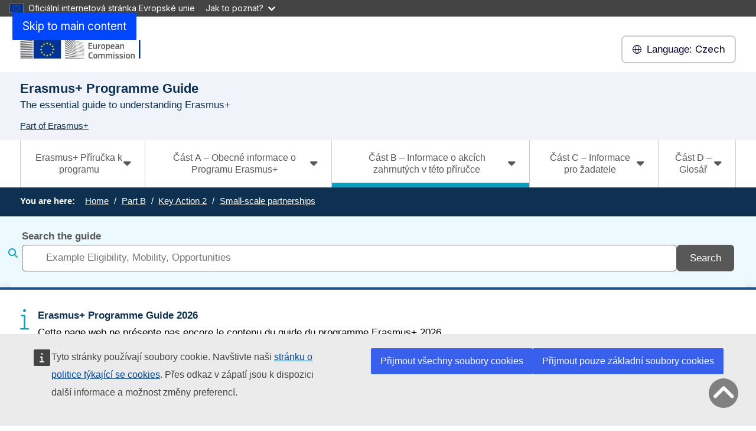

--- FILE ---
content_type: text/html; charset=UTF-8
request_url: https://erasmus-plus.ec.europa.eu/cs/programme-guide/part-b/key-action-2/small-scale-partnerships
body_size: 19636
content:
<!DOCTYPE html>
<html lang="cs" dir="ltr" prefix="og: https://ogp.me/ns#">
  <head>
    <meta charset="utf-8" />
<meta http-equiv="X-UA-Compatible" content="IE=edge,chrome=1" />
<link rel="canonical" href="https://erasmus-plus.ec.europa.eu/cs/programme-guide/part-b/key-action-2/small-scale-partnerships" />
<meta property="og:site_name" content="Erasmus+" />
<meta property="og:type" content="Content page" />
<meta property="og:url" content="https://erasmus-plus.ec.europa.eu/cs/programme-guide/part-b/key-action-2/small-scale-partnerships" />
<meta property="og:title" content="Partnerství malého rozsahu" />
<meta name="Generator" content="Drupal 11 (https://www.drupal.org)" />
<meta name="MobileOptimized" content="width" />
<meta name="HandheldFriendly" content="true" />
<meta name="viewport" content="width=device-width, initial-scale=1.0" />
<meta name="theme-color" content="#0E3051" />
<link rel="icon" href="/profiles/custom/eac_profile/themes/eac_theme/images/eche/ec_flag.svg" type="image/svg+xml" />
<link rel="alternate" hreflang="en" href="https://erasmus-plus.ec.europa.eu/programme-guide/part-b/key-action-2/small-scale-partnerships" />
<link rel="alternate" hreflang="bg" href="https://erasmus-plus.ec.europa.eu/bg/programme-guide/part-b/key-action-2/small-scale-partnerships" />
<link rel="alternate" hreflang="hr" href="https://erasmus-plus.ec.europa.eu/hr/programme-guide/part-b/key-action-2/small-scale-partnerships" />
<link rel="alternate" hreflang="cs" href="https://erasmus-plus.ec.europa.eu/cs/programme-guide/part-b/key-action-2/small-scale-partnerships" />
<link rel="alternate" hreflang="da" href="https://erasmus-plus.ec.europa.eu/da/programme-guide/part-b/key-action-2/small-scale-partnerships" />
<link rel="alternate" hreflang="nl" href="https://erasmus-plus.ec.europa.eu/nl/programme-guide/part-b/key-action-2/small-scale-partnerships" />
<link rel="alternate" hreflang="et" href="https://erasmus-plus.ec.europa.eu/et/programme-guide/part-b/key-action-2/small-scale-partnerships" />
<link rel="alternate" hreflang="fi" href="https://erasmus-plus.ec.europa.eu/fi/programme-guide/part-b/key-action-2/small-scale-partnerships" />
<link rel="alternate" hreflang="fr" href="https://erasmus-plus.ec.europa.eu/fr/programme-guide/part-b/key-action-2/small-scale-partnerships" />
<link rel="alternate" hreflang="de" href="https://erasmus-plus.ec.europa.eu/de/programme-guide/part-b/key-action-2/small-scale-partnerships" />
<link rel="alternate" hreflang="el" href="https://erasmus-plus.ec.europa.eu/el/programme-guide/part-b/key-action-2/small-scale-partnerships" />
<link rel="alternate" hreflang="hu" href="https://erasmus-plus.ec.europa.eu/hu/programme-guide/part-b/key-action-2/small-scale-partnerships" />
<link rel="alternate" hreflang="ga" href="https://erasmus-plus.ec.europa.eu/ga/programme-guide/part-b/key-action-2/small-scale-partnerships" />
<link rel="alternate" hreflang="it" href="https://erasmus-plus.ec.europa.eu/it/programme-guide/part-b/key-action-2/small-scale-partnerships" />
<link rel="alternate" hreflang="lv" href="https://erasmus-plus.ec.europa.eu/lv/programme-guide/part-b/key-action-2/small-scale-partnerships" />
<link rel="alternate" hreflang="lt" href="https://erasmus-plus.ec.europa.eu/lt/programme-guide/part-b/key-action-2/small-scale-partnerships" />
<link rel="alternate" hreflang="mt" href="https://erasmus-plus.ec.europa.eu/mt/programme-guide/part-b/key-action-2/small-scale-partnerships" />
<link rel="alternate" hreflang="pl" href="https://erasmus-plus.ec.europa.eu/pl/programme-guide/part-b/key-action-2/small-scale-partnerships" />
<link rel="alternate" hreflang="pt-pt" href="https://erasmus-plus.ec.europa.eu/pt-pt/programme-guide/part-b/key-action-2/small-scale-partnerships" />
<link rel="alternate" hreflang="ro" href="https://erasmus-plus.ec.europa.eu/ro/programme-guide/part-b/key-action-2/small-scale-partnerships" />
<link rel="alternate" hreflang="sk" href="https://erasmus-plus.ec.europa.eu/sk/programme-guide/part-b/key-action-2/small-scale-partnerships" />
<link rel="alternate" hreflang="sl" href="https://erasmus-plus.ec.europa.eu/sl/programme-guide/part-b/key-action-2/small-scale-partnerships" />
<link rel="alternate" hreflang="es" href="https://erasmus-plus.ec.europa.eu/es/programme-guide/part-b/key-action-2/small-scale-partnerships" />
<link rel="alternate" hreflang="sv" href="https://erasmus-plus.ec.europa.eu/sv/programme-guide/part-b/key-action-2/small-scale-partnerships" />

    <title>Partnerství malého rozsahu - Erasmus+</title>
    <link rel="stylesheet" media="all" href="/sites/default/files/css/css_hgfSyWEFxoV84JyP7CXDwAMnDHnD6ynU8Cnm7EHiruk.css?delta=0&amp;language=cs&amp;theme=eac_theme&amp;include=[base64]" />
<link rel="stylesheet" media="all" href="/profiles/custom/eac_profile/themes/eac_theme/node_modules/%40eac/eac-cl/dist/app.css?t8x3rq" />
<link rel="stylesheet" media="all" href="/sites/default/files/css/css_SPM1OaOo3ZHmtHqzM_sJT3VI1yT-CCW5692wkOSXcpE.css?delta=2&amp;language=cs&amp;theme=eac_theme&amp;include=[base64]" />
<link rel="stylesheet" media="print" href="/sites/default/files/css/css_BL3aJW8PprE1MjQXKxXimJp1zP9OW0iU_YGTXox_NpY.css?delta=3&amp;language=cs&amp;theme=eac_theme&amp;include=[base64]" />
<link rel="stylesheet" media="all" href="/sites/default/files/css/css_AI7jCufQMDa31H4sBzTwSNtSU6lp-GGOxLuMki4vbEA.css?delta=4&amp;language=cs&amp;theme=eac_theme&amp;include=[base64]" />
<link rel="stylesheet" media="print" href="/sites/default/files/css/css_ujTUDuUDHmtPCZWUL5LJXd4ucANjTQ_dy58yWEMjW_E.css?delta=5&amp;language=cs&amp;theme=eac_theme&amp;include=[base64]" />
<link rel="stylesheet" media="all" href="/sites/default/files/css/css_xWEILkrPEZcYIbQJgnYv3Akyhii4OEVYjZS-4_xuCgM.css?delta=6&amp;language=cs&amp;theme=eac_theme&amp;include=[base64]" />
<link rel="stylesheet" media="print" href="/sites/default/files/css/css_v4QBOxcmanDjm3t3dbhsP9lbD5O8tzKNnzAtyltoStU.css?delta=7&amp;language=cs&amp;theme=eac_theme&amp;include=[base64]" />

    
  </head>
  <body class="js-init language-cs ecl-typography path-node page-node-type-programme-guide">
        <a
  href="#main-content"
  class="ecl-link ecl-link--primary ecl-skip-link"
   id="skip-id"
>Skip to main content</a>

    <script type="application/json">{"utility":"globan","theme":"dark","logo":true,"link":true,"mode":false}</script>

      <div class="dialog-off-canvas-main-canvas" data-off-canvas-main-canvas data-sticky-container>
    

      <header
      class="ecl-site-header eac-site-header"
      data-ecl-site-header="true" data-ecl-auto-init="SiteHeader"
      data-sticky-wrap>
      
      <div
        class="ecl-site-header__container ecl-container" data-ecl-site-header-top>
                    <div class="wrap-branding-block-logo">
    <a class="eac-site-branding" href="/programme-guide" aria-label="Erasmus+">
      <img alt="Erasmus+ home page"
           class="eac-site-branding--logo-desktop"
           src="/themes/contrib/oe_theme/dist/ec/images/logo/positive/logo-ec--en.svg"
      />
      <img alt="Erasmus+ home page"
           class="eac-site-branding--logo-mobile"
           src="/themes/contrib/oe_theme/dist/ec/images/logo/logo-ec--mute.svg"
      />
    </a>
  </div>



                  <div class="ecl-site-header__language"><a
    class="ecl-button ecl-button--tertiary ecl-site-header__language-selector"
    href="https://erasmus-plus.ec.europa.eu/cs/programme-guide/part-b/key-action-2/small-scale-partnerships"
    data-ecl-language-selector
    role="button"
    aria-label="Change language, current language is Czech - Czech"
      aria-controls="language-list-overlay"
    ><span class="ecl-site-header__language-icon"><span 
  class="wt-icon--global ecl-icon ecl-icon--s ecl-site-header__icon ecl-icon--global"
   title="Czech" role="img"></span></span><span class="mobile-lang-label">Language: </span>Czech</a><div class="ecl-site-header__language-container" id="language-list-overlay" hidden data-ecl-language-list-overlay aria-labelledby="ecl-site-header__language-title" role="dialog"><div class="ecl-site-header__language-header"><h1
        class="ecl-site-header__language-title"
        id="ecl-site-header__language-title"
      >Select your language</h1><button
  class="ecl-button ecl-button--tertiary ecl-site-header__language-close ecl-button--icon-only"
  type="submit"
   data-ecl-language-list-close
><span class="ecl-button__container"><span class="ecl-button__label" data-ecl-label="true">Zavřít </span><span 
  class="wt-icon--close ecl-icon ecl-icon--m ecl-button__icon ecl-icon--close"
   data-ecl-icon></span></span></button></div><div
      class="ecl-site-header__language-content"
      data-ecl-language-list-content
    ><div class="ecl-site-header__language-category" data-ecl-language-list-eu><h2 class="ecl-site-header__language-category-title">EU official languages</h2><ul class="ecl-site-header__language-list"><li class="ecl-site-header__language-item"><a
  href="https://erasmus-plus.ec.europa.eu/bg/programme-guide/part-b/key-action-2/small-scale-partnerships"
  class="ecl-link ecl-link--standalone ecl-link--no-visited ecl-site-header__language-link"
   hreflang="bg"
><span class="ecl-site-header__language-link-code">bg</span><span class="ecl-site-header__language-link-label" lang="bg">български</span></a></li><li class="ecl-site-header__language-item"><a
  href="https://erasmus-plus.ec.europa.eu/es/programme-guide/part-b/key-action-2/small-scale-partnerships"
  class="ecl-link ecl-link--standalone ecl-link--no-visited ecl-site-header__language-link"
   hreflang="es"
><span class="ecl-site-header__language-link-code">es</span><span class="ecl-site-header__language-link-label" lang="es">español</span></a></li><li class="ecl-site-header__language-item"><a
  href="https://erasmus-plus.ec.europa.eu/cs/programme-guide/part-b/key-action-2/small-scale-partnerships"
  class="ecl-link ecl-link--standalone ecl-link--no-visited ecl-site-header__language-link ecl-site-header__language-link--active"
   hreflang="cs"
><span class="ecl-site-header__language-link-code">cs</span><span class="ecl-site-header__language-link-label" lang="cs">Czech</span></a></li><li class="ecl-site-header__language-item"><a
  href="https://erasmus-plus.ec.europa.eu/da/programme-guide/part-b/key-action-2/small-scale-partnerships"
  class="ecl-link ecl-link--standalone ecl-link--no-visited ecl-site-header__language-link"
   hreflang="da"
><span class="ecl-site-header__language-link-code">da</span><span class="ecl-site-header__language-link-label" lang="da">dansk</span></a></li><li class="ecl-site-header__language-item"><a
  href="https://erasmus-plus.ec.europa.eu/de/programme-guide/part-b/key-action-2/small-scale-partnerships"
  class="ecl-link ecl-link--standalone ecl-link--no-visited ecl-site-header__language-link"
   hreflang="de"
><span class="ecl-site-header__language-link-code">de</span><span class="ecl-site-header__language-link-label" lang="de">Deutsch</span></a></li><li class="ecl-site-header__language-item"><a
  href="https://erasmus-plus.ec.europa.eu/et/programme-guide/part-b/key-action-2/small-scale-partnerships"
  class="ecl-link ecl-link--standalone ecl-link--no-visited ecl-site-header__language-link"
   hreflang="et"
><span class="ecl-site-header__language-link-code">et</span><span class="ecl-site-header__language-link-label" lang="et">eesti</span></a></li><li class="ecl-site-header__language-item"><a
  href="https://erasmus-plus.ec.europa.eu/el/programme-guide/part-b/key-action-2/small-scale-partnerships"
  class="ecl-link ecl-link--standalone ecl-link--no-visited ecl-site-header__language-link"
   hreflang="el"
><span class="ecl-site-header__language-link-code">el</span><span class="ecl-site-header__language-link-label" lang="el">ελληνικά</span></a></li><li class="ecl-site-header__language-item"><a
  href="https://erasmus-plus.ec.europa.eu/programme-guide/part-b/key-action-2/small-scale-partnerships"
  class="ecl-link ecl-link--standalone ecl-link--no-visited ecl-site-header__language-link"
   hreflang="en"
><span class="ecl-site-header__language-link-code">en</span><span class="ecl-site-header__language-link-label" lang="en">English</span></a></li><li class="ecl-site-header__language-item"><a
  href="https://erasmus-plus.ec.europa.eu/fr/programme-guide/part-b/key-action-2/small-scale-partnerships"
  class="ecl-link ecl-link--standalone ecl-link--no-visited ecl-site-header__language-link"
   hreflang="fr"
><span class="ecl-site-header__language-link-code">fr</span><span class="ecl-site-header__language-link-label" lang="fr">français</span></a></li><li class="ecl-site-header__language-item"><a
  href="https://erasmus-plus.ec.europa.eu/ga/programme-guide/part-b/key-action-2/small-scale-partnerships"
  class="ecl-link ecl-link--standalone ecl-link--no-visited ecl-site-header__language-link"
   hreflang="ga"
><span class="ecl-site-header__language-link-code">ga</span><span class="ecl-site-header__language-link-label" lang="ga">Irish</span></a></li><li class="ecl-site-header__language-item"><a
  href="https://erasmus-plus.ec.europa.eu/hr/programme-guide/part-b/key-action-2/small-scale-partnerships"
  class="ecl-link ecl-link--standalone ecl-link--no-visited ecl-site-header__language-link"
   hreflang="hr"
><span class="ecl-site-header__language-link-code">hr</span><span class="ecl-site-header__language-link-label" lang="hr">hrvatski</span></a></li><li class="ecl-site-header__language-item"><a
  href="https://erasmus-plus.ec.europa.eu/it/programme-guide/part-b/key-action-2/small-scale-partnerships"
  class="ecl-link ecl-link--standalone ecl-link--no-visited ecl-site-header__language-link"
   hreflang="it"
><span class="ecl-site-header__language-link-code">it</span><span class="ecl-site-header__language-link-label" lang="it">Italian</span></a></li><li class="ecl-site-header__language-item"><a
  href="https://erasmus-plus.ec.europa.eu/lv/programme-guide/part-b/key-action-2/small-scale-partnerships"
  class="ecl-link ecl-link--standalone ecl-link--no-visited ecl-site-header__language-link"
   hreflang="lv"
><span class="ecl-site-header__language-link-code">lv</span><span class="ecl-site-header__language-link-label" lang="lv">latviešu</span></a></li><li class="ecl-site-header__language-item"><a
  href="https://erasmus-plus.ec.europa.eu/lt/programme-guide/part-b/key-action-2/small-scale-partnerships"
  class="ecl-link ecl-link--standalone ecl-link--no-visited ecl-site-header__language-link"
   hreflang="lt"
><span class="ecl-site-header__language-link-code">lt</span><span class="ecl-site-header__language-link-label" lang="lt">lietuvių</span></a></li><li class="ecl-site-header__language-item"><a
  href="https://erasmus-plus.ec.europa.eu/hu/programme-guide/part-b/key-action-2/small-scale-partnerships"
  class="ecl-link ecl-link--standalone ecl-link--no-visited ecl-site-header__language-link"
   hreflang="hu"
><span class="ecl-site-header__language-link-code">hu</span><span class="ecl-site-header__language-link-label" lang="hu">Hungarian</span></a></li><li class="ecl-site-header__language-item"><a
  href="https://erasmus-plus.ec.europa.eu/mt/programme-guide/part-b/key-action-2/small-scale-partnerships"
  class="ecl-link ecl-link--standalone ecl-link--no-visited ecl-site-header__language-link"
   hreflang="mt"
><span class="ecl-site-header__language-link-code">mt</span><span class="ecl-site-header__language-link-label" lang="mt">Maltese</span></a></li><li class="ecl-site-header__language-item"><a
  href="https://erasmus-plus.ec.europa.eu/nl/programme-guide/part-b/key-action-2/small-scale-partnerships"
  class="ecl-link ecl-link--standalone ecl-link--no-visited ecl-site-header__language-link"
   hreflang="nl"
><span class="ecl-site-header__language-link-code">nl</span><span class="ecl-site-header__language-link-label" lang="nl">Nederlands</span></a></li><li class="ecl-site-header__language-item"><a
  href="https://erasmus-plus.ec.europa.eu/pl/programme-guide/part-b/key-action-2/small-scale-partnerships"
  class="ecl-link ecl-link--standalone ecl-link--no-visited ecl-site-header__language-link"
   hreflang="pl"
><span class="ecl-site-header__language-link-code">pl</span><span class="ecl-site-header__language-link-label" lang="pl">polski</span></a></li><li class="ecl-site-header__language-item"><a
  href="https://erasmus-plus.ec.europa.eu/pt-pt/programme-guide/part-b/key-action-2/small-scale-partnerships"
  class="ecl-link ecl-link--standalone ecl-link--no-visited ecl-site-header__language-link"
   hreflang="pt"
><span class="ecl-site-header__language-link-code">pt</span><span class="ecl-site-header__language-link-label" lang="pt">português</span></a></li><li class="ecl-site-header__language-item"><a
  href="https://erasmus-plus.ec.europa.eu/ro/programme-guide/part-b/key-action-2/small-scale-partnerships"
  class="ecl-link ecl-link--standalone ecl-link--no-visited ecl-site-header__language-link"
   hreflang="ro"
><span class="ecl-site-header__language-link-code">ro</span><span class="ecl-site-header__language-link-label" lang="ro">română</span></a></li><li class="ecl-site-header__language-item"><a
  href="https://erasmus-plus.ec.europa.eu/sk/programme-guide/part-b/key-action-2/small-scale-partnerships"
  class="ecl-link ecl-link--standalone ecl-link--no-visited ecl-site-header__language-link"
   hreflang="sk"
><span class="ecl-site-header__language-link-code">sk</span><span class="ecl-site-header__language-link-label" lang="sk">slovenčina</span></a></li><li class="ecl-site-header__language-item"><a
  href="https://erasmus-plus.ec.europa.eu/sl/programme-guide/part-b/key-action-2/small-scale-partnerships"
  class="ecl-link ecl-link--standalone ecl-link--no-visited ecl-site-header__language-link"
   hreflang="sl"
><span class="ecl-site-header__language-link-code">sl</span><span class="ecl-site-header__language-link-label" lang="sl">slovenščina</span></a></li><li class="ecl-site-header__language-item"><a
  href="https://erasmus-plus.ec.europa.eu/fi/programme-guide/part-b/key-action-2/small-scale-partnerships"
  class="ecl-link ecl-link--standalone ecl-link--no-visited ecl-site-header__language-link"
   hreflang="fi"
><span class="ecl-site-header__language-link-code">fi</span><span class="ecl-site-header__language-link-label" lang="fi">suomi</span></a></li><li class="ecl-site-header__language-item"><a
  href="https://erasmus-plus.ec.europa.eu/sv/programme-guide/part-b/key-action-2/small-scale-partnerships"
  class="ecl-link ecl-link--standalone ecl-link--no-visited ecl-site-header__language-link"
   hreflang="sv"
><span class="ecl-site-header__language-link-code">sv</span><span class="ecl-site-header__language-link-label" lang="sv">svenska</span></a></li></ul></div></div></div></div>


                <button class="eac-mobile-menu--button js-mobile-menu">
          <span class="eac-mobile-menu--button-icon far fa-bars"></span>
          <span class="eac-mobile-menu--button-label">Menu</span>
        </button>
      </div>
                          <div id="block-eacheaderblock" class="block block-eac-theme-helper block-eac-header-block">
    
        
            <div class="ecl-container eac-header eac-header--with-subsite">
    <p class="ecl-site-header__site-name">Erasmus+ Programme Guide</p>
            <p class="eac-header--site-slogan">The essential guide to understanding Erasmus+</p>
    </div>
    <div class="ecl-container">
        <div class="eac-header--subsite">
            <a href="https://erasmus-plus.ec.europa.eu/cs">Part of Erasmus+</a>
        </div>
    </div>

    </div>


                  </header>
  

      <div class="navigation-wrapper">
      
      <div class="ecl-container">
          <div id="block-eacmenubarblock-2" class="block block-eac-menu-helper block-eac-menu-bar-block">
    
        
            



  <div class="eac-app">

<eac-menu-bar  target-menu="programme-guide" variant="erasmusplus">
  </eac-menu-bar>

  </div>

    </div>


      </div>
    </div>
  
      <div class="eac-mobile-menu--slideout js-eac-slideout js-closed">
      <header class="eac-mobile-menu--header">
        <button class="eac-mobile-menu--button js-mobile-menu">
          <span class="eac-mobile-menu--button-icon far fa-times"></span>
          <span class="eac-mobile-menu--button-label">Zavřít </span>
        </button>
      </header>
      <div class="eac-mobile-menu--inner" id="eac-mobile-menu-inner">
          <div>
    <div id="block-eacmobilemenublock-2" class="block block-eac-menu-helper block-eac-mobile-menu-block">
    
        
            



  <div class="eac-app">

<eac-mobile-menu  target-menu="programme-guide" variant="erasmusplus">
  </eac-mobile-menu>

  </div>

    </div>

  </div>

      </div>
    </div>
  
            <div class="eac-breadcrumb-wrapper">
        <div class="ecl-container">
            <div>
      <nav role="navigation" class="eac-breadcrumb" aria-label="Breadcrumb">
    <span class="breadcrumb-label" id="system-breadcrumb">You are here: </span>
    <ol>
              <li>
            <a  href="/programme-guide">Home</a>
        </li>
              <li>
            <a  href="/cs/programme-guide/part-b/part-b-actions-covered">Part B</a>
        </li>
              <li>
            <a  href="/cs/programme-guide/part-b/key-action-2">Key Action 2</a>
        </li>
              <li>
            <a aria-current="page" href="/cs/programme-guide/part-b/key-action-2/small-scale-partnerships">Small-scale partnerships</a>
        </li>
          </ol>
  </nav>


  </div>

        </div>
      </div>
      
        
            <div class="eac-content-above">
        <div class="ecl-container">
            <div>
    <div id="block-eac-theme-eacfacetedsearchformblock" class="block block-eac-theme-helper block-eac-faceted-search-form-block">
    
        
            <div class="faceted-search-form--wrapper">
  <div class="eac-container">
  



  <div class="eac-app">

<eac-faceted-search-form  label="Search the guide" placeholder="Example Eligibility, Mobility, Opportunities" :is-stand-alone="true" stand-alone-target-url="/node/5307" variant="erasmusplus">
    </eac-faceted-search-form>

  </div>
  </div>
</div>
    </div>
  



  <div class="eac-app">

<eac-message  version="eac_message" icon="info" title="Erasmus+ Programme Guide 2026" content="&lt;div&gt;&lt;p&gt;Cette page web ne présente pas encore le contenu du guide du programme Erasmus+&amp;nbsp;2026.&lt;/p&gt;&lt;p&gt;Toutefois, vous pouvez &lt;a href=&quot;/cs/document/erasmus-programme-guide-2026?&quot;&gt;télécharger le guide complet pour 2026 en PDF&lt;/a&gt; dans la langue de votre choix.&lt;/p&gt;&lt;/div&gt;" variant="erasmusplus">
</eac-message>

  </div>

  </div>

        </div>
      </div>
      
  <main class="" id="main-content">
          <div class="ecl-container">
        <div class="ecl-row">
                    <div class="ecl-col-s-12 eac-region-without-aside">
              <div>
    <div data-drupal-messages-fallback class="hidden"></div><div id="block-mainpagecontent" class="ecl-u-mb-l">
  
    
      <article>

  
    

  
  <div>
        <div class="layout eac-columns-two eac-layout eac-layout--white eac-layout--padding-top__default eac-layout--padding-bottom__default eac-layout--padding-left__none eac-columns-two--4_8">
                <div class="eac-columns-2--region-wrapper eac-template-with-aside">
            <div class="ecl-container">
                <div class="ecl-row">
                                        <div  class="ecl-col-12 ecl-col-s-12 ecl-col-m-4 ecl-col-l-4 eac-col-left eac-sticky-column" data-sticky-container="">
                                                    <div class="eac-sticky-column-inner">
                                                <div class="block block-eac-menu-helper block-eac-left-menu-block">
    
        
            



  <div class="eac-app">

<eac-accordion-menu  target-menu="programme-guide" variant="erasmusplus">
  </eac-accordion-menu>

  </div>

    </div>

                                                    </div>
                                            </div>
                                        <div  class="ecl-col-12 ecl-col-s-12 ecl-col-m-8 ecl-col-l-8 eac-col-right">
                        <div class="block block-layout-builder block-extra-field-blocknodeprogramme-guidecontent-moderation-control">
    
        
            
    </div>
<div class="block block-layout-builder block-field-blocknodeprogramme-guidetitle">
    
        
            
<h1 class="title-h1 eac-page-title">Partnerství malého rozsahu </h1>

    </div>
<div class="block block-layout-builder block-field-blocknodeprogramme-guidebody">
    
        
            <div class="full-html-body">
  <div class="ecl-container">
    <div class="eac-body"><p>Cílem partnerství malého rozsahu je rozšířit přístup k&nbsp;programu pro malé aktéry a jednotlivce v&nbsp;oblasti školního vzdělávání, vzdělávání dospělých, odborného vzdělávání a přípravy, mládeže a sportu, které je obtížné oslovit. Cílem této akce s&nbsp;nižšími částkami grantů pro organizace, kratší dobou trvání a jednoduššími administrativními požadavky ve srovnání s&nbsp;kooperativními partnerstvími bude oslovit organizace na základní úrovni, méně zkušené a nově zapojené organizace a omezit překážky vstupu do programu pro organizace s&nbsp;menší organizační kapacitou. Tato akce bude rovněž podporovat flexibilní formáty (kombinaci aktivit s&nbsp;nadnárodní a národní povahou, ale s&nbsp;evropským rozměrem), což organizacím umožní získat více prostředků k&nbsp;oslovení lidí s&nbsp;omezenými příležitostmi. Partnerství malého rozsahu mohou také přispět k&nbsp;vytváření a rozvoji nadnárodních sítí a k&nbsp;podpoře součinnosti s&nbsp;místními, regionálními, celostátními a mezinárodními politikami a mezi nimi.&nbsp;</p><div><h2>Cíle akce</h2></div><ul><li><span lang="CS"></span><span lang="CS"><strong>Přilákat nové a méně zkušené organizace a malé subjekty a rozšířit možnosti jejich přístupu.&nbsp;</strong>Tato partnerství by měla být prvním krokem organizací ke spolupráci na evropské úrovni.</span></li><li><span lang="CS"></span><span lang="CS"><strong>Podpořit inkluzi cílových skupin s&nbsp;omezenými příležitostmi.</strong></span></li><li><span lang="CS"></span><span lang="CS"><strong>Podpořit aktivní evropské občanství a vnést evropský rozměr na místní úroveň.</strong></span></li></ul><p>Kromě toho se na partnerství malého rozsahu vztahují i hlavní cíle kooperativních partnerství, a to úměrně rozsahu a objemu každého projektu:&nbsp;</p><ul><li><span lang="CS"></span><span lang="CS"><strong>zvýšit kvalitu práce a postupů zapojených organizací a institucí</strong> a otevřít cestu novým subjektům, které nejsou přirozeně začleněny v&nbsp;rámci určitého odvětví,</span></li><li><span lang="CS"></span><span lang="CS"><strong>budovat kapacity organizací</strong> pro činnost na nadnárodní a meziodvětvové úrovni,</span></li><li><span lang="CS"></span><span lang="CS"><strong>řešit společné potřeby a priority v&nbsp;oblasti vzdělávání, odborné přípravy, mládeže a sportu,</strong></span></li><li><span lang="CS"></span><span lang="CS"><strong>umožnit transformaci a změnu&nbsp;</strong>(na úrovni jednotlivce, organizace nebo odvětví) vedoucí ke zlepšením, a to úměrně situaci každé organizace.&nbsp;</span></li></ul><div><h3>Jaká kritéria musí být splněna pro žádost o partnerství malého rozsahu?</h3></div><p>Aby byla způsobilá pro udělení grantu Erasmus+, musí partnerství malého rozsahu splňovat tato kritéria:&nbsp;</p><div><h3>Kritéria způsobilosti</h3></div><p class="AMainbody"><span lang="CS">Aby byly návrhy projektů partnerství malého rozsahu způsobilé pro udělení grantu Erasmus+, musí splňovat tato kritéria způsobilosti:</span><strong><span lang="CS"></span></strong></p><h4><span lang="CS">Kdo může podat žádost?</span></h4><p>Žadatelem může být kterákoli zúčastněná organizace se sídlem v&nbsp;členském státě EU nebo třetí zemi přidružené k&nbsp;programu. Tato organizace podává žádost jménem všech zúčastněných organizací podílejících se na projektu.</p><p>V&nbsp;případě žádostí předkládaných národním agenturám v&nbsp;oblasti školního vzdělávání, odborného vzdělávání a přípravy, vzdělávání dospělých a mládeže může organizace podat v&nbsp;jednom termínu pouze jednu <a aria-describedby="eac-footnote-label" class="eac-see-footnote" id="footnoteref1_z3dsrf7" href="#footnote1_z3dsrf7">
  <span class="eac-see-footnote-text">žádost</span><sup>1</sup>
</a>
.</p><h4><span lang="CS">Které typy organizací jsou způsobilé k&nbsp;účasti na projektu?</span></h4><p>Partnerství malého rozsahu se může zúčastnit jakákoli veřejná nebo soukromá <a aria-describedby="eac-footnote-label" class="eac-see-footnote" id="footnoteref2_5yl8aes" href="#footnote2_5yl8aes">
  <span class="eac-see-footnote-text">organizace</span><sup>2</sup>
</a>
zřízená v&nbsp;členském státě EU nebo ve třetí zemi přidružené k&nbsp;programu (viz oddíl „Způsobilé země“ v&nbsp;části A této <a aria-describedby="eac-footnote-label" class="eac-see-footnote" id="footnoteref3_8wbrb6b" href="#footnote3_8wbrb6b">
  <span class="eac-see-footnote-text">příručky)</span><sup>3</sup>
</a>
.</p><p>Bez ohledu na to, na kterou oblast bude mít projekt dopad, jsou partnerství malého rozsahu dostupná pro všechny typy organizací působících v&nbsp;oblasti vzdělávání, odborné přípravy, mládeže a sportu nebo v&nbsp;jiných socioekonomických sektorech a rovněž pro organizace, které realizují průřezové aktivity v&nbsp;různých oblastech (např. místní, regionální a celostátní orgány, centra pro uznávání a validaci kvalifikací, obchodní komory, obchodní organizace, poradenská střediska, kulturní a sportovní organizace).</p><p>V&nbsp;závislosti na prioritě a cílech projektu by partnerství malého rozsahu měla zahrnovat co nejvhodnější a nejrozmanitější škálu partnerů s&nbsp;cílem využít jejich různé zkušenosti, profily a zvláštní odborné znalosti.</p><h4><span lang="CS">Počet a profil zúčastněných organizací</span></h4><p>Partnerství malého rozsahu je nadnárodní a zahrnuje nejméně dvě organizace ze dvou různých členských států EU nebo třetích zemí přidružených k&nbsp;programu.</p><p>Neexistuje žádný maximální počet organizací zúčastněných v&nbsp;jednom partnerství.</p><p>V&nbsp;době podání žádosti o grant musí být určeny všechny zúčastněné organizace.</p><p>V&nbsp;případě žádostí předkládaných národním agenturám v&nbsp;oblasti školního vzdělávání, odborného vzdělávání a přípravy, vzdělávání dospělých a mládeže se stejná organizace (jedno OID) nemůže v&nbsp;jednom termínu zapojit do více než pěti žádostícelkem, ať už jako žadatel, nebo <a aria-describedby="eac-footnote-label" class="eac-see-footnote" id="footnoteref4_p8f8hzk" href="#footnote4_p8f8hzk">
  <span class="eac-see-footnote-text">partner</span><sup>4</sup>
</a>
.</p><h4><span lang="CS">Řešené priority</span></h4><p>Aby bylo partnerství malého rozsahu zařazeno do užšího výběru pro financování, musí se zabývat buď:</p><ul><li>alespoň jednou horizontální prioritou a/nebo</li><li>alespoň jednou specifickou prioritou, která je relevantní pro nejvíce ovlivněnou oblast vzdělávání, odborné přípravy, mládeže a sportu.</li></ul><p>U projektů v&nbsp;oblasti odborného vzdělávání a přípravy, školního vzdělávání, vzdělávání dospělých a mládeže řízených národními agenturami programu Erasmus+ mohou národní agentury mezi těmito prioritami více přihlížet k&nbsp;těm, které mají ve svém národním kontextu zvláštní význam (tzv. „evropské priority v&nbsp;národním kontextu“). Národní agentury musí potenciální žadatele řádně informovat prostřednictvím svých oficiálních internetových stránek.</p><p>U projektů v&nbsp;oblasti sportu lze řešit pouze jednu (horizontální nebo specifickou) prioritu.</p><h4><span lang="CS">Místo konání aktivit</span></h4><p>Všechny aktivity partnerství malého rozsahu se musí konat v&nbsp;zemích organizací účastnících se projektu.</p><p>Je-li to řádně odůvodněno s&nbsp;ohledem na cíle nebo realizaci projektu, mohou aktivity probíhat i v&nbsp;sídle instituce Evropské <a aria-describedby="eac-footnote-label" class="eac-see-footnote" id="footnoteref5_ldlnwxe" href="#footnote5_ldlnwxe">
  <span class="eac-see-footnote-text">unie</span><sup>5</sup>
</a>
, a to i v&nbsp;případě, že do projektu nejsou zapojeny žádné zúčastněné organizace ze země, ve které tato instituce sídlí.</p><h4><span lang="CS">Délka projektu</span></h4><p>6 až 24 měsíců.</p><p>Doba trvání musí být zvolena ve fázi podávání žádosti, a to podle cílů projektu a druhu plánovaných aktivit v&nbsp;jeho průběhu.</p><p>Ve výjimečných případech může být doba trvání partnerství malého rozsahu prodloužena na žádost příjemce grantu a se souhlasem národní agentury nebo výkonné agentury. V&nbsp;takovém případě se celková výše grantu nezmění.</p><h4><span lang="CS">Kde podat žádost?</span></h4><p><strong>V&nbsp;případě partnerství malého rozsahu v&nbsp;oblasti odborného vzdělávání a přípravy, školního vzdělávání, vzdělávání dospělých a mládeže, kdy žádost předkládá jakákoli organizace činná v&nbsp;těchto oblastech:</strong></p><ul><li>u národní agentury země, v&nbsp;níž má žadatelská organizace sídlo.</li></ul><p><strong>Pro partnerství malého rozsahu v&nbsp;oblasti sportu:</strong></p><ul><li>u Evropské výkonné agentury pro vzdělávání a kulturu</li></ul><p>ID výzvy: ERASMUS-SPORT-2025-SSCP</p><p>V&nbsp;obou případech může jedno konsorcium partnerů podat v&nbsp;jednom termínu pouze jednu žádost, a to u jedné <a aria-describedby="eac-footnote-label" class="eac-see-footnote" id="footnoteref6_7j5ene2" href="#footnote6_7j5ene2">
  <span class="eac-see-footnote-text">agentury</span><sup>6</sup>
</a>
.</p><h4><span lang="CS">Kdy podat žádost?</span></h4><p><strong>V&nbsp;případě partnerství malého rozsahu v&nbsp;oblasti odborného vzdělávání a přípravy, školního vzdělávání, vzdělávání dospělých a mládeže, kdy žádost předkládá jakákoli organizace činná v&nbsp;těchto oblastech:</strong></p><p>Pro projekty začínající v&nbsp;období od 1. září do 31. prosince téhož roku musí žadatelé podat žádost o grant do 5. března 12:00:00 hod. (poledne SEČ).</p><p><strong>Případný dodatečný termín pro žádosti o partnerství malého rozsahu v&nbsp;oblasti odborného vzdělávání a přípravy, školního vzdělávání, vzdělávání dospělých a mládeže:</strong></p><p>Národní agentury mohou vyhlásit dodatečné kolo pro předkládání žádostí týkajících se projektů v&nbsp;oblasti odborného vzdělávání a přípravy, školního vzdělávání, vzdělávání dospělých a mládeže, na které se budou rovněž vztahovat pravidla stanovená v&nbsp;této příručce. Národní agentury budou o této možnosti informovat na svých internetových stránkách.</p><p>V&nbsp;případě, že bude vyhlášeno dodatečné kolo, musí žadatelé pro projekty začínající v&nbsp;období od 1. ledna do 31. srpna následujícího roku předložit žádost o grant do<strong> 1. října 12:00:00 hod. (poledne SEČ).</strong></p><p><strong>Pro partnerství malého rozsahu v&nbsp;oblasti sportu:</strong></p><p>Žadatelé musí podat žádost o grant do <strong>5.&nbsp;března 17:00:00 hod. (SEČ).</strong></p><div><h2>Vypracování projektu</h2></div><p>Projekt v&nbsp;rámci partnerství malého rozsahu sestává ze čtyř fází, které začínají ještě před tím, než je návrh projektu vybrán pro financování: plánování, příprava, realizace a následné činnosti. Zúčastněné organizace a účastníci zapojení do aktivit by měli ve všech těchto fázích převzít aktivní úlohu; díky tomu získají nové zkušenosti a poznatky.&nbsp;</p><ul><li><span lang="CS"></span><span lang="CS">Plánování (vymezuje potřeby, cíle, výsledky projektu a učení, formáty aktivit, harmonogram atd.).</span></li><li><span lang="CS"></span><span lang="CS">Příprava (plánování aktivit, vypracování pracovního programu, praktická opatření, potvrzení cílové skupiny (skupin) pro předpokládané aktivity, uzavření dohod s&nbsp;partnery atd.).</span></li><li><span lang="CS"></span><span lang="CS">Realizace aktivit.</span></li><li><span lang="CS"></span><span lang="CS">Následné činnosti (hodnocení aktivit a jejich dopadu na různých úrovních, sdílení a využití výsledků projektu).</span></li></ul><p>Partnerství malého rozsahu mohou zahrnovat organizaci nadnárodních studijních, výukových a školicích aktivit pro jednotlivce a skupiny jednotlivců, přinášejí-li přidanou hodnotu z&nbsp;hlediska dosažení cílů projektu.&nbsp;</p><p>U partnerství malého rozsahu v&nbsp;oblasti sportu se doporučuje zahrnout do návrhů alespoň jeden místní nebo regionální sportovní klub.&nbsp;</p><h3>Horizontální aspekty, které je třeba zvážit při koncipování projektu:</h3><p>Vedle splnění formálních kritérií a uzavření udržitelného ujednání o spolupráci se všemi partnery v&nbsp;projektu mohou níže uvedené prvky přispět ke zvýšení dopadu a kvality realizace kooperativních partnerství. Žadatelé se vyzývají, aby tyto příležitosti a aspekty zohlednili při navrhování projektů partnerství malého rozsahu.</p><h4>Inkluze a rozmanitost</h4><p>V&nbsp;rámci všech svých akcí program Erasmus+ usiluje o prosazování rovných příležitostí a přístupu, inkluze a spravedlnosti. K&nbsp;provádění těchto zásad byla vypracována strategie pro začleňování a <a aria-describedby="eac-footnote-label" class="eac-see-footnote" id="footnoteref7_rg1o3qo" href="#footnote7_rg1o3qo">
  <span class="eac-see-footnote-text">rozmanitost</span><sup>7</sup>
</a>
 s&nbsp;cílem podpořit lepší oslovení účastníků z&nbsp;rozmanitějších prostředí, zejména osob s&nbsp;omezenými příležitostmi, které čelí překážkám v&nbsp;účasti na evropských projektech. <span>Partnerství malého rozsahu jsou zvláště vhodná pro práci na projektech, které jsou zaměřeny na inkluzi a rozmanitost a dále rozvíjejí inkluzivní a vůči rozmanitosti citlivé postupy a metody v&nbsp;souladu s&nbsp;odpovídající prioritou politiky pro danou akci. Nezávisle na tématu jejich projektů by také&nbsp;</span>organizace měly navrhnout přístupné a inkluzivní projektové aktivity, které zohlední názory účastníků s&nbsp;omezenými příležitostmi a budou je soustavně zapojovat do rozhodovacího procesu.&nbsp;</p><h4>Environmentální udržitelnost</h4><p>Projekty by měly být navrženy tak, aby byly šetrné k&nbsp;životnímu prostředí, a měly by ve všech aspektech zahrnovat ekologické postupy. Organizace a účastníci by měli při navrhování projektu uplatňovat přístup šetrný k&nbsp;životnímu prostředí, který bude všechny účastníky projektu podněcovat k&nbsp;diskusím a získávání poznatků o otázkách týkajících se životního prostředí, bude je vést k&nbsp;úvahám nad tím, co mohou učinit na různých úrovních, a bude jim pomáhat při zavádění alternativních a ekologičtějších metod realizace projektových aktivit.&nbsp;</p><h4><span lang="CS">Digitální aspekt</span><strong><span lang="CS"></span></strong></h4><p class="Guide-Normal"><span lang="CS">Klíčem k&nbsp;úspěšným partnerstvím malého rozsahu jsou virtuální spolupráce a experimentování s&nbsp;možnostmi virtuálního a kombinovaného učení. Zejména se důrazně doporučuje, aby projekty v&nbsp;oblasti školního vzdělávání a vzdělávání dospělých využívaly Evropskou platformu školního vzdělávání, eTwinning a platformu pro vzdělávání dospělých (EPALE) pro spolupráci před projektovými aktivitami, v&nbsp;jejich průběhu i po jejich skončení. U projektů v&nbsp;oblasti mládeže se velmi doporučuje využívat pro spolupráci před projektovými aktivitami, v&nbsp;jejich průběhu i po jejich skončení Evropský portál pro mládež a platformu strategie EU pro mládež.</span><span lang="CS"></span></p><h4><span lang="CS">Účast a občanská angažovanost</span><strong><span lang="CS"></span></strong></h4><p>Program prostřednictvím všech svých akcí podporuje účast a aktivní angažovanost. Projekty partnerství malého rozsahu by měly nabízet příležitosti k&nbsp;účasti lidí na demokratickém životě a sociální a občanské angažovanosti. Důraz bude také kladen na zvyšování povědomí o kontextu Evropské unie a porozumění tomuto kontextu, zejména pokud jde o společné hodnoty EU, principy jednoty a rozmanitosti i jejich kulturní identitu, kulturní povědomí a společenské a historické dědictví.</p><div><h2>Kritéria pro vyloučení a výběr</h2></div><p>Kromě výše uvedených kritérií způsobilosti budou žadatelé posuzováni podle příslušných kritérií pro vyloučení a výběr. Další podrobnosti jsou uvedeny v&nbsp;části C této příručky.</p><div><h3>Kritéria pro udělení grantu</h3></div><h4><span lang="CS">Relevance (maximálně 30 bodů)</span></h4><p>Do jaké míry:</p><ul><li>je návrh projektu relevantní pro cíle a priority akce. Kromě toho bude návrh považován za vysoce relevantní, pokud:<ul><li>se zabývá prioritou týkající se „inkluze a rozmanitosti“,</li><li>v&nbsp;případě projektů řízených národními agenturami programu Erasmus+: zohledňuje jednu nebo více „evropských priorit v&nbsp;národním kontextu“, které vyhlásila národní agentura,</li></ul></li><li>je návrh relevantní pro respektování a prosazování společných hodnot EU, jako je úcta k&nbsp;lidské důstojnosti, svoboda, demokracie, rovnost, právní stát a dodržování lidských práv, jakož i boj proti jakémukoli druhu diskriminace,</li><li>jsou profil, zkušenosti a aktivity zúčastněné organizace relevantní pro oblast, které se žádost týká,</li><li>návrh přináší přidanou hodnotu na úrovni EU tím, že buduje kapacity organizací zapojit se do spolupráce a vytváření sítí mezi různými zeměmi.</li></ul><h4><span lang="CS">Kvalita koncepce a realizace projektu (maximálně 30 bodů)</span></h4><p>Do jaké míry:</p><ul><li>jsou jednoznačně stanoveny cíle projektu, které jsou reálné a zabývají se potřebami a cíli zúčastněných organizací a potřebami jejich cílových skupin,</li><li>jsou aktivity koncipovány přístupným a inkluzivním způsobem a jsou otevřeny osobám s&nbsp;omezenými příležitostmi,</li><li>je navrhovaná metodika jasná, přiměřená a proveditelná:<ul><li>je pracovní plán projektu jasný, úplný a účinný, včetně vhodných fází přípravy, realizace a sdílení výsledků projektu,</li><li>je projekt z&nbsp;hlediska nákladů efektivní a přiděluje každé aktivitě přiměřené zdroje,</li></ul></li><li>projekt zahrnuje využití digitálních nástrojů a metod učení, které mají doplnit fyzické projektové aktivity a zlepšit spolupráci mezi partnerskými organizacemi.<ul><li>V&nbsp;příslušných případech: do jaké míry projekt využívá on-line platformy Erasmus+ (Evropskou platformu školního vzdělávání, EPALE, Evropský portál pro mládež, platformu strategie EU pro mládež) jako nástroje pro přípravu a realizaci projektových aktivit a příslušné následné činnosti,</li></ul></li><li>jsou projekty navrženy tak, aby byly šetrné k&nbsp;životnímu prostředí a v&nbsp;jednotlivých svých fázích zahrnovaly ekologické postupy.</li></ul><h4><span lang="CS">Kvalita partnerství a nastavení spolupráce (maximálně 20 bodů)</span></h4><p>Do jaké míry:</p><ul><li>projekt zahrnuje vhodnou kombinaci zúčastněných organizací z&nbsp;hlediska profilu,</li><li>projekt do akce zapojuje nováčky a méně zkušené organizace,</li><li>navrhované rozdělení úkolů prokazuje odhodlání a aktivní přispění všech zúčastněných organizací,</li><li>projekt obsahuje účinné mechanismy koordinace a komunikace mezi zúčastněnými organizacemi.</li></ul><h4><span lang="CS">Dopad (maximálně 20 bodů)</span></h4><p>Do jaké míry:</p><ul><li>návrh projektu zahrnuje konkrétní a logické kroky k&nbsp;začlenění výsledků projektu do každodenní práce zúčastněné organizace,</li><li>má projekt potenciál pozitivně ovlivnit své účastníky a zúčastněné organizace i širší komunitu,</li><li>návrh projektu zahrnuje vhodnou metodu hodnocení výsledků projektu,</li><li>návrh projektu zahrnuje konkrétní a účinné kroky k&nbsp;šíření výsledků projektu v&nbsp;rámci zúčastněných organizací, sdílení výsledků s&nbsp;jinými organizacemi a veřejností a k&nbsp;veřejnému uznání financování ze strany Evropské unie.</li></ul><p>Aby byly návrhy zařazeny do užšího výběru pro financování, musí dosáhnout hodnocení alespoň 60 bodů. Kromě toho musí získat alespoň polovinu z&nbsp;maximálního počtu bodů v&nbsp;každé z&nbsp;výše uvedených kategorií kritérií pro udělení grantu (tj. alespoň po 15 bodech v&nbsp;kategoriích „relevance projektu“ a „kvalita koncepce a realizace projektu“, a po 10 bodech v&nbsp;kategoriích „kvalita partnerství a nastavení spolupráce“ a „dopad“).&nbsp;</p><p>V&nbsp;případech, kdy dvě nebo více žádostí získají stejný celkový počet bodů, dostane přednost nejvyšší skóre v&nbsp;kategorii „relevance projektu“ a poté „dopad“.</p><div><h2>Jaká jsou pravidla financování?</h2></div><p><span>K&nbsp;dispozici jsou dva granty ve formě předem stanovených jednorázových částek:&nbsp;</span><strong>30 000 EUR a 60 000 EUR.&nbsp;</strong>Žadatelé si zvolí mezi dvěma předem stanovenými částkami podle aktivit, které chtějí realizovat, a výsledků, kterých chtějí dosáhnout.</p><p>Při plánování svých projektů budou žadatelské organizace – společně se svými projektovými partnery – muset na základě svých potřeb a cílů <strong>zvolit nejvhodnější jednorázovou částku</strong> k&nbsp;pokrytí nákladů na jejich projekty.&nbsp;</p><p>Návrhy musí <strong>popisovat aktivity</strong>, které se žadatelé zavazují provádět s&nbsp;požadovanou jednorázovou částkou, a musí splňovat zásady hospodárnosti, účinnosti a účelnosti.</p><p>Volba výše jednorázové částky by měla vycházet z<span>&nbsp;celkových nákladů na projekt podle vlastního odhadu žadatele. Na základě tohoto odhadu musí žadatelé zvolit jednorázovou částku, která nejlépe vyhovuje jejich potřebám a zároveň zajišťuje efektivní využití finančních prostředků a dodržování zásady spolufinancování (tj. předpokládá se, že rozpočty projektů budou spolufinancovány dalšími zdroji financování, očekávané celkové náklady projektu tudíž budou vyšší než stanovená jednorázová částka, kterou si zvolili).</span></p><p><span>V&nbsp;případě pochybností mezi dvěma částkami žadatelé mohou: a) snížit náklady svého projektu, například nalezením nákladově efektivnějších způsobů dosažení podobných výsledků nebo přizpůsobením počtu/rozsahu aktivit projektu danému rozpočtu; b) zvýšit rozsah svého projektu, například tím, že se budou snažit svými aktivitami oslovit více účastníků, zvýší počet aktivit nebo vytvoří dodatečné výstupy projektu.&nbsp;</span></p><p>Přiměřenost počtu, rozsahu a složitosti navrhovaných projektových aktivit vůči zvolené částce spolu s&nbsp;významem aktivit pro cíle projektu budou důležitými prvky hodnocení kvality v&nbsp;souladu s&nbsp;výše popsanými kritérii pro udělení grantu.&nbsp;</p><h3><span>Popis projektu</span></h3><p><span>Vzhledem k&nbsp;tomu, že partnerství malého rozsahu jsou nástrojem pro začleňování a přístup nováčků a méně zkušených organizací k&nbsp;programu, bude úroveň informací potřebných k&nbsp;podání žádosti o grant v&nbsp;rámci této akce jednoduchá, přičemž musí být zajištěn soulad s&nbsp;finančním nařízením EU. Popis projektu proto musí obsahovat:</span></p><ul><li><span lang="CS"></span><span lang="CS">cíle, </span><span lang="CS"></span></li><li><span lang="CS"></span><span lang="CS">navržené aktivity, </span><span lang="CS"></span></li><li><span lang="CS"></span><span lang="CS">očekávané výsledky. </span><span lang="CS"></span></li></ul><p>Cíle, aktivity a zamýšlené výsledky musí být jasně propojeny a prezentovány jednotným způsobem. Žádosti rovněž musí obsahovat obecný harmonogram projektu s&nbsp;očekávaným termínem dokončení hlavních aktivit.</p><p>Žadatelé by měli poskytnout dostatečné informace o rozpočtovém plánu, aby hodnotitelé mohli posoudit vhodnost každé aktivity a také soudržnost každé aktivity s&nbsp;ostatními aktivitami.</p><p><span>Rozpočet projektu musí obsahovat výčet plánovaných projektových aktivit a uvádět část grantu přiřazenou každé aktivitě.&nbsp;</span></p><p><span>Subdodávky služeb jsou povoleny, pokud se nevztahují na hlavní činnosti, na nichž přímo závisí dosažení cílů akce. V&nbsp;takových případech</span> musí být úkoly zadané subdodavateli jasně identifikovány a popsány v&nbsp;žádosti.</p><h3><span>Vyplacení grantu</span></h3><p><span>Podmínkou pro poskytnutí grantu v&nbsp;plné výši je dokončení všech aktivit popsaných v&nbsp;žádosti v&nbsp;souladu s&nbsp;kritérii kvality. V&nbsp;případě nedokončení nebo částečného dokončení jedné či více aktivit, nebo pokud jsou takové aktivity v&nbsp;posouzení kvality hodnoceny jako neuspokojivé, může ve fázi závěrečné zprávy dojít k&nbsp;odpovídajícímu snížení výše grantu v&nbsp;případech nekvalitní, neúplné nebo zpožděné realizace, a to nepřijetím jednotlivých aktivit nebo snížením celkové částky o paušální procentní podíl.</span></p><p><span>Závěrečná zpráva se opírá o podrobný popis každé provedené aktivity, o informace prokazující míru dosažení cílů projektu uvedených v&nbsp;žádosti, o kvalitu výsledků projektu načtených na platformu výsledků programu Erasmus+ a o sebehodnocení partnerských organizací.</span></p>

<ol class="footnotes">
  <h2 id="eac-footnote-label"class="ecl-skip-link">Footnote</h2>
                  <li class="footnote" id="footnote1_z3dsrf7" value="1">
        Tento maximální počet se týká všech žádostí o partnerství malého rozsahu podaných ve všech způsobilých oblastech.
        <a href="#footnoteref1_z3dsrf7" aria-label="Back to content">↩ back</a>
      </li>
                      <li class="footnote" id="footnote2_5yl8aes" value="2">
        Pro účely této akce nejsou neformální skupiny mladých lidí považovány za organizaci, a proto nejsou způsobilé k účasti (ani jako žadatelé, ani jako partneři).
        <a href="#footnoteref2_5yl8aes" aria-label="Back to content">↩ back</a>
      </li>
                      <li class="footnote" id="footnote3_8wbrb6b" value="3">
        Každá vysokoškolská instituce zřízená v členském státě EU nebo ve třetí zemi přidružené k programu, která se chce zapojit do partnerství malého rozsahu, musí být držitelem platné Listiny programu Erasmus pro vysokoškolské vzdělávání (ECHE). U zúčastněných vysokoškolských institucí ve třetích zemích nepřidružených k programu se listina ECHE nevyžaduje, instituce se však musí přihlásit k jejím principům.
        <a href="#footnoteref3_8wbrb6b" aria-label="Back to content">↩ back</a>
      </li>
                      <li class="footnote" id="footnote4_p8f8hzk" value="4">
        Tento maximální počet se týká všech žádostí o partnerství malého rozsahu podaných ve všech způsobilých oblastech.
        <a href="#footnoteref4_p8f8hzk" aria-label="Back to content">↩ back</a>
      </li>
                      <li class="footnote" id="footnote5_ldlnwxe" value="5">
        Sídla orgánů Evropské unie jsou v Bruselu, Frankfurtu, Lucemburku, Štrasburku a Haagu.
        <a href="#footnoteref5_ldlnwxe" aria-label="Back to content">↩ back</a>
      </li>
                      <li class="footnote" id="footnote6_7j5ene2" value="6">
        To zahrnuje národní agentury programu Erasmus+ i Evropskou výkonnou agenturu pro vzdělávání a kulturu (EACEA) se sídlem v Bruselu.
        <a href="#footnoteref6_7j5ene2" aria-label="Back to content">↩ back</a>
      </li>
                      <li class="footnote" id="footnote7_rg1o3qo" value="7">
        <a href="https://erasmus-plus.ec.europa.eu/document/implementation-guidelines-erasmus-and-european-solidarity-corps-inclusion-and-diversity-strategy" target="_blank" class=" eac-external-link">https://erasmus-plus.ec.europa.eu/document/implementation-guidelines-erasmus-and-european-solidarity-corps-inclusion-and-diversity-strategy</a> 
        <a href="#footnoteref7_rg1o3qo" aria-label="Back to content">↩ back</a>
      </li>
      </ol>
</div>
  </div>
</div>

    </div>
<div class="block block-eac-theme-helper block-eac-pg-print-block">
    
        
            <div id="eac-pg-print-block">
    <h4>Download:</h4>
    <div id="pg-download-pdf-content-links" class="pg-download-pdf-content">
        <div class="pg-page-pdf">
            <a class="eac-pg-link" href="javascript:if(window.print)window.print()">
                <i class="fas fa-down-to-bracket fa-fw"></i>
                <span class="eac-pg-title"> You can print and download this page in PDF format </span>
            </a>
        </div>
        <div class="pg-full-pdf">
            <a class="eac-pg-link" href="https://erasmus-plus.ec.europa.eu/node/4907">
                <i class="fas fa-link fa-fw"></i>
                <span class="eac-pg-title"> You can also download the full guide here </span>
            </a>
        </div>
    </div>
</div>

    </div>
<div class="block block-eac-theme-helper block-eac-pg-page-nav-block">
    
        
            <div class="eac-pg-nav">
  <ul>
    <li>
              <a href="/cs/programme-guide/part-b/key-action-2/cooperation-partnerships" class="eac-pg-nav--page-previous" title="Cooperation partnerships" data-original-title="Cooperation partnerships">
          <i class="far fa-arrow-left" aria-hidden="true"></i>
          <span class="eac-pg-nav--page-previous-label">
            <span>Předchozí</span>
          </span>
        </a>
          </li>
    <li>
              <a href="/cs/programme-guide/part-b/key-action-2/school-development" class="eac-pg-nav--page-next" title="School development partnerships" data-original-title="School development partnerships">
          <i class="far fa-arrow-right" aria-hidden="true"></i>
          <span class="eac-pg-nav--page-next-label">
            <span>Další</span>
          </span>
        </a>
          </li>
  </ul>  
</div>

    </div>
<div class="views-element-container block block-views block-views-blockprogramme-guide-search-pg-related-content">
    
        
            <div><div class="pg-search-results js-view-dom-id-62566968a93e5fae271a7640354b347c09cccae7708e9d6c43d4de98e42bbfd9">
    
    
    

    <div class="views-header-row">
                    <header>
                <h2>Related content</h2>
            </header>
        
        
    </div>
    

    <div class="item-list">
  
  <ul>

          <li><div class="views-field views-field-title"><span class="field-content"><a href="/cs/programme-guide/part-b/key-action-2/cooperation-partnerships" hreflang="cs">Kooperativní partnerství</a></span></div></li>
          <li><div class="views-field views-field-title"><span class="field-content"><a href="/cs/programme-guide/part-b/key-action-2/capacity-building-sport" hreflang="cs">Budování kapacit v oblasti Sportu</a></span></div></li>
          <li><div class="views-field views-field-title"><span class="field-content"><a href="/cs/programme-guide/part-b/key-action-3/youth-together" hreflang="cs">Evropská Mládež Spolu </a></span></div></li>
          <li><div class="views-field views-field-title"><span class="field-content"><a href="/cs/programme-guide/part-b/key-action-1/youth-participation" hreflang="cs">Aktivity participace mládeže </a></span></div></li>
          <li><div class="views-field views-field-title"><span class="field-content"><a href="/cs/programme-guide/part-b/key-action-2/capacity-youth" hreflang="cs">Budování Kapacit v oblasti mládeže</a></span></div></li>
    
  </ul>

</div>

        

    
    

    
    
</div>
</div>

    </div>

                    </div>
                </div>
            </div>
        </div>
    </div>
    <div class="layout eac-columns-two eac-layout eac-layout--white eac-layout--padding-top__none eac-layout--padding-bottom__none eac-layout--padding-left__none eac-sticky-pg eac-columns-two--4_8">
                <div class="eac-columns-2--region-wrapper eac-template-with-aside">
            <div class="ecl-container">
                <div class="ecl-row">
                                        <div >
                        
                    </div>
                </div>
            </div>
        </div>
    </div>

  </div>

</article>

  </div>
<div id="block-eac-theme-eacaddcustomcss-2" class="ecl-u-mb-l">
  
    
      <style class="eac-custom-css">
  @media print {
  nav, .ad, .interactive-element, .ecl-site-header .eac-site-header, .ecl-site-header__container, .linkchecker--frame, .wt-charts--toolbar, .eac-footer, .eac-breadcrumb-wrapper, div#block-eactotopblock, .contextual .trigger, section.message-wrap,  article .eac-faq--block h1   {
    display: none !important;
  }
 .ecl-container {
   padding: 0 !important;
  }
  .stripe-webtools-snippet {
   padding: 0 !important;
  }
  .wt-charts--container {
    width: 600px !important; 
    height: 300px !important; 
    margin: 10px 30px 0 30px !important;
    border: none !important;
    border-color: #ffffff !important;
  }
  .highcharts-description {
    padding: 10px !important;
    border: none !important;
    background-color: #ffffff !important;
  }
  div#coopdata, div#jeanmonnet, div#progpriorities, div#abouterasmus, section#nationalcontact {
    page-break-before: always;  
  }
 .stripe-page-header, h2 {
    margin: 30px 30px 0 30px !important;
  }
  p {
    margin: 0 30px 0 30px !important;
  }
  iframe {
    border: none !important;
    box-shadow: none !important;
    page-break-inside: avoid;
    overflow: visible !important;
    width: 100% !important; 
    -ms-overflow-style: none !important; 
    min-height: 700px !important;
    scrollbar-width: none !important; 
    overflow-y: visible !important;
  }
  iframe::-webkit-scrollbar {
    display: none !important;
  }
  .answer {
    border: none !important;
  }

}

  section.stripe-custom-block.lc-stripe-width h2 {
    size: 36px;
    border-left: 5px solid #005B90;
    padding-left: 15px;
  }
  section.stripe-custom-block article {
   max-width: 900px !important;
  }
  section.stripe-custom-block.lc-stripe-width .eac-news-teaser-view {
    padding-top: 0 !important;
  }
  section.stripe-custom-block.lc-stripe-width article .answer {
    padding-bottom: 30px !important;
  }
</style>  



  </div>

  </div>

          </div>
        </div>
      </div>
      </main>

              <div id="block-eactotopblock" class="block block-eac-theme-helper block-eac-to-top">
    
        
            
<span href="#block-eacheaderblock" onclick="topFunction()" id="topBtn" class="btn-back-top hide">
    <i class="fa fa-angle-up" aria-hidden="true"></i>
</span>

    </div>
<footer class="eac-footer">
    <div id="block-eacfooter" class="ecl-container">
                                    
      <h2 class="visually-hidden">EAC Footer</h2>
      
      

  <div class="eac-footer-menu">
            <section class="eac-footer-menu--column" aria-labelledby="section-1">
            <h2 id="section-1" class="eac-footer-menu--title item-1"><i class="fa-solid fa-angle-down"></i>Helpful links</h2>
                      <ul class="eac-footer-menu--mobile-child item-1">
                              <li class="eac-footer-menu--link">
                  <i class="fal fa-angle-right"></i>
                  <a href="/cs/resources-and-tools/how-to-apply" data-drupal-link-system-path="node/770">Jak podat přihlášku</a>
                </li>
                              <li class="eac-footer-menu--link">
                  <i class="fal fa-angle-right"></i>
                  <a href="/cs/contacts/your-questions-answered" data-drupal-link-system-path="node/781">Frequently asked questions</a>
                </li>
                              <li class="eac-footer-menu--link">
                  <i class="fal fa-angle-right"></i>
                  <a href="/cs#block-feedbackform" data-drupal-link-system-path="&lt;front&gt;">Give feedback on this page</a>
                </li>
                          </ul>
      </section>
                <section class="eac-footer-menu--column" aria-labelledby="section-2">
            <h2 id="section-2" class="eac-footer-menu--title item-2"><i class="fa-solid fa-angle-down"></i>Quick links</h2>
                      <ul class="eac-footer-menu--mobile-child item-2">
                              <li class="eac-footer-menu--link">
                  <i class="fal fa-angle-right"></i>
                  <a href="/cs/resources-and-tools/mobility-and-learning-agreements" data-drupal-link-system-path="node/2542">Dohody o mobilitě a vzdělávání</a>
                </li>
                              <li class="eac-footer-menu--link">
                  <i class="fal fa-angle-right"></i>
                  <a href="https://europa.eu/youth/">European Youth Portal</a>
                </li>
                          </ul>
      </section>
                <section class="eac-footer-menu--column" aria-labelledby="section-3">
            <h2 id="section-3" class="eac-footer-menu--title item-3"><i class="fa-solid fa-angle-down"></i>Contact</h2>
                      <ul class="eac-footer-menu--mobile-child item-3">
                              <li class="eac-footer-menu--link">
                  <i class="fal fa-angle-right"></i>
                  <a href="/cs/about-erasmus/contacts" data-drupal-link-system-path="node/2600">Contacts</a>
                </li>
                          </ul>
      </section>
            </div>

      </div>
</footer>
<footer class="ecl-site-footer">
  <div class="ecl-container ecl-site-footer__container">
    <div class="ecl-site-footer__row">
      <div class="ecl-site-footer__section">
         <h2 class="ecl-site-footer__title"><a href="https://erasmus-plus.ec.europa.eu/cs" class="ecl-link ecl-link--standalone ecl-site-footer__title-link">Erasmus+</a></h2>
          <div class="ecl-site-footer__description ecl-site-footer__list">This site is managed by the European Commission, Directorate-General for Education, Youth, Sport and Culture</div>
          <ul class="ecl-site-footer__list ecl-site-footer__site-links">
                                                                                                                    <li class="ecl-site-footer__list-item">
                    <a href="/cs/accessibility-statement" class="ecl-link ecl-link--standalone ecl-site-footer__link ecl-link--inverted" aria-label="Link to Accessibility statement">Accessibility statement</a>
                  </li>

                                                                                                            </ul>
      </div>
                          <div class="ecl-site-footer__section">
          <h2 class="ecl-site-footer__title"> O nás </h2>
          <ul class="ecl-site-footer__list">
                                                                                                    <li class="ecl-site-footer__list-item">
                  <a href="https://commission.europa.eu/about-european-commission/departments-and-executive-agencies/education-youth-sport-and-culture_cs" class="ecl-link ecl-link--standalone ecl-site-footer__link ecl-link--inverted" aria-label="Link to Informace o našem útvaru a jak nás kontaktovat">Informace o našem útvaru a jak nás kontaktovat</a>
                </li>
                                                                                              </ul>
        </div>
                            <div class="ecl-site-footer__section">
                                <h2 class="ecl-site-footer__title">Follow us</h2><ul class="ecl-site-footer__list"><li class="ecl-site-footer__list"><a
  href="https://www.facebook.com/EUErasmusPlusProgramme/"
  class="ecl-link ecl-link--standalone ecl-link--inverted ecl-link--no-visited ecl-link--icon ecl-social-media-follow__link"
  
><span 
  class="wt-icon-networks--facebook wt-icon--inverted ecl-icon ecl-icon--m ecl-link__icon ecl-social-media-follow__icon ecl-icon-networks--facebook"
  ></span><span 
      class="ecl-link__label">Erasmus + on Facebook</span></a></li><li class="ecl-site-footer__list"><a
  href="http://instagram.com/european_youth_eu"
  class="ecl-link ecl-link--standalone ecl-link--inverted ecl-link--no-visited ecl-link--icon ecl-social-media-follow__link"
  
><span 
  class="wt-icon-networks--instagram wt-icon--inverted ecl-icon ecl-icon--m ecl-link__icon ecl-social-media-follow__icon ecl-icon-networks--instagram"
  ></span><span 
      class="ecl-link__label">Erasmus + on Instagram</span></a></li><li class="ecl-site-footer__list"><a
  href="https://x.com/EUErasmusPlus"
  class="ecl-link ecl-link--standalone ecl-link--inverted ecl-link--no-visited ecl-link--icon ecl-social-media-follow__link"
  
><span 
  class="wt-icon-networks--twitter wt-icon--inverted ecl-icon ecl-icon--m ecl-link__icon ecl-social-media-follow__icon ecl-icon-networks--twitter"
  ></span><span 
      class="ecl-link__label">Erasmus + on X</span></a></li></ul>                  </div>
        
          </div>
    
    <div class="ecl-site-footer__row ecl-site-footer__row--common">
      <div class="ecl-site-footer__section ecl-site-footer__section--common">
        <a href="https://commission.europa.eu/index_cs" class="ecl-link ecl-link--standalone ecl-link--inverted ecl-site-footer__logo-link">
          <picture class="ecl-picture ecl-site-footer__picture">
            <img class="ecl-site-footer__logo-image" src="/themes/contrib/oe_theme/dist/ec/images/logo/negative/logo-ec--cs.svg" alt="European Commission">
          </picture>
        </a>
        <div class="ecl-site-footer__extra-links-container">
          <div class="ecl-social-media-follow--peft ecl-social-media-follow--description_inline ecl-site-footer__social-media">
            <div class="ecl-site-footer__row ecl-site-footer__row--common">
              <div class="ecl-site-footer__section ecl-site-footer__section--common">
                <div class="ecl-social-media-follow ecl-social-media-follow--left ecl-social-media-follow--description_inline ecl-site-footer__social-media">
                  <p class="ecl-social-media-follow__description">Follow the European Commission</p>
                  <ul class="ecl-social-media-follow__list">
                    <li class="ecl-social-media-follow__item">
                      <a href="https://www.facebook.com/EuropeanCommission" class="ecl-link ecl-link--standalone ecl-link--inverted ecl-link--no-visited ecl-link--icon ecl-social-media-follow__link ecl-link--icon-only">
                        <span class="wt-icon-networks--facebook wt-icon--inverted ecl-icon ecl-icon--m ecl-link__icon ecl-social-media-follow__icon ecl-icon-networks--facebook"></span>
                      </a>
                    </li>
                    <li class="ecl-social-media-follow__item">
                      <a href="https://www.instagram.com/europeancommission/" class="ecl-link ecl-link--standalone ecl-link--inverted ecl-link--no-visited ecl-link--icon ecl-social-media-follow__link ecl-link--icon-only">
                        <span class="wt-icon-networks--instagram wt-icon--inverted ecl-icon ecl-icon--m ecl-link__icon ecl-social-media-follow__icon ecl-icon-networks--instagram"></span>
                      </a>
                    </li>
                    <li class="ecl-social-media-follow__item">
                      <a href="https://x.com/EU_Commission" class="ecl-link ecl-link--standalone ecl-link--inverted ecl-link--no-visited ecl-link--icon ecl-social-media-follow__link ecl-link--icon-only">
                        <span class="wt-icon-networks--twitter wt-icon--inverted ecl-icon ecl-icon--m ecl-link__icon ecl-social-media-follow__icon ecl-icon-networks--twitter"></span>
                      </a>
                    </li>
                    <li class="ecl-social-media-follow__item">
                      <a href="https://www.linkedin.com/company/european-commission" class="ecl-link ecl-link--standalone ecl-link--inverted ecl-link--no-visited ecl-link--icon ecl-social-media-follow__link ecl-link--icon-only">
                        <span class="wt-icon-networks--linkedin wt-icon--inverted ecl-icon ecl-icon--m ecl-link__icon ecl-social-media-follow__icon ecl-icon-networks--linkedin"></span>
                      </a>
                    </li>
                    <li class="ecl-social-media-follow__item">
                      <a href="https://european-union.europa.eu/contact-eu/social-media-channels_en" class="ecl-link ecl-link--standalone ecl-link--inverted ecl-link--no-visited ecl-link--icon ecl-social-media-follow__link ecl-link--icon-only">
                        <span class="wt-icon-networks--chain wt-icon--inverted ecl-icon ecl-icon--m ecl-link__icon ecl-social-media-follow__icon ecl-icon-networks--chain"></span>
                      </a>
                    </li>
                  </ul>
                </div>
              </div>
            </div>
          </div>
          <ul class="ecl-site-footer__list ecl-site-footer__list--inline">
            <li class="ecl-site-footer__list-item">
              <a href="https://commission.europa.eu/about/contact_en">Contact</a>
          </ul>
        </div>
      </div>
    </div>
          <ul class="ecl-site-footer__list ecl-site-footer__list--inline">
                  <li class="ecl-site-footer__list-item">
            <a href="https://commission.europa.eu/legal-notice/vulnerability-disclosure-policy_en">Report an IT vulnerability</a>
          </li>
                  <li class="ecl-site-footer__list-item">
            <a href="https://commission.europa.eu/languages-our-websites_en">Languages on our websites</a>
          </li>
                  <li class="ecl-site-footer__list-item">
            <a href="https://commission.europa.eu/cookies-policy_en">Cookies</a>
          </li>
                  <li class="ecl-site-footer__list-item">
            <a href="https://commission.europa.eu/privacy-policy-websites-managed-european-commission_en">Privacy policy</a>
          </li>
                  <li class="ecl-site-footer__list-item">
            <a href="https://commission.europa.eu/legal-notice_en">Legal notice</a>
          </li>
              </ul>
      </div>
</footer>



      
  </div>

    <script type="application/json">{"utility":"piwik","siteID":"29","sitePath":["erasmus-plus.ec.europa.eu"],"instance":"ec.europa.eu"}</script>
<script type="application/json">{"utility":"cck"}</script>

    <script type="application/json" data-drupal-selector="drupal-settings-json">{"path":{"baseUrl":"\/","pathPrefix":"cs\/","currentPath":"node\/61","currentPathIsAdmin":false,"isFront":false,"currentLanguage":"cs"},"pluralDelimiter":"\u0003","suppressDeprecationErrors":true,"ajaxPageState":{"libraries":"[base64]","theme":"eac_theme","theme_token":null},"ajaxTrustedUrl":[],"multiselect":{"widths":250},"eacMenuHelper":{"menutree":{"programme-guide":[{"key":0,"title":"Erasmus+ P\u0159\u00edru\u010dka k programu","description":null,"isActive":false,"path":"\/cs\/erasmus-programme-guide","hasDivider":false,"isEnabled":true,"children":[{"key":0,"title":"\u00davod","description":null,"isActive":false,"path":"\/cs\/programme-guide\/erasmus-programme-guide\/introduction","hasDivider":false,"isEnabled":true,"displayParentPaneByDefault":false,"children":null},{"key":1,"title":"Jak pracovat s P\u0159\u00edru\u010dkou k programu?","description":null,"isActive":false,"path":"\/cs\/programme-guide\/introduction-to-the-programme-guide\/how-to-read-the-programme-guide","hasDivider":false,"isEnabled":true,"displayParentPaneByDefault":false,"children":null}],"displayParentPaneByDefault":false},{"key":1,"title":"\u010c\u00e1st A \u2013 Obecn\u00e9 informace o Programu Erasmus+","description":null,"isActive":false,"path":"\/cs\/programme-guide\/part-a","hasDivider":false,"isEnabled":true,"children":[{"key":0,"title":"\u010c\u00e1st A: Obecn\u00e9 informace o programu Erasmus+","description":null,"isActive":false,"path":"\/cs\/programme-guide\/part-a","hasDivider":false,"isEnabled":true,"displayParentPaneByDefault":false,"children":null},{"key":1,"title":"C\u00edle","description":null,"isActive":false,"path":"\/cs\/programme-guide\/part-a\/priorities-of-the-erasmus-programme\/objectives-features","hasDivider":false,"isEnabled":true,"displayParentPaneByDefault":false,"children":null},{"key":2,"title":"Priority","description":null,"isActive":false,"path":"\/cs\/programme-guide\/part-a\/priorities-of-the-erasmus-programme","hasDivider":false,"isEnabled":true,"displayParentPaneByDefault":false,"children":null},{"key":3,"title":"D\u016fle\u017eit\u00e9 charakteristiky","description":null,"isActive":false,"path":"\/cs\/programme-guide\/part-a\/important-characteristics-of-the-erasmus-programme","hasDivider":false,"isEnabled":true,"displayParentPaneByDefault":false,"children":null},{"key":4,"title":"Struktura","description":null,"isActive":false,"path":"\/cs\/programme-guide\/part-a\/priorities-of-the-erasmus-programme\/structure","hasDivider":false,"isEnabled":true,"displayParentPaneByDefault":false,"children":null},{"key":5,"title":"Rozpo\u010det","description":null,"isActive":false,"path":"\/cs\/programme-guide\/part-a\/priorities-of-the-erasmus-programme\/budget","hasDivider":false,"isEnabled":true,"displayParentPaneByDefault":false,"children":null},{"key":6,"title":"Prov\u00e1d\u011bn\u00ed","description":null,"isActive":false,"path":"\/cs\/programme-guide\/part-a\/priorities-of-the-erasmus-programme\/implements","hasDivider":false,"isEnabled":true,"displayParentPaneByDefault":false,"children":null},{"key":7,"title":"\u00da\u010dast","description":null,"isActive":false,"path":"\/cs\/programme-guide\/part-a\/priorities-of-the-erasmus-programme\/participate","hasDivider":false,"isEnabled":true,"displayParentPaneByDefault":false,"children":null},{"key":8,"title":"Zp\u016fsobil\u00e9 zem\u011b","description":null,"isActive":false,"path":"\/cs\/programme-guide\/part-a\/eligible-countries","hasDivider":false,"isEnabled":true,"displayParentPaneByDefault":false,"children":null}],"displayParentPaneByDefault":false},{"key":2,"title":"\u010c\u00e1st B \u2013  Informace o akc\u00edch zahrnut\u00fdch v t\u00e9to p\u0159\u00edru\u010dce","description":null,"isActive":true,"path":"\/cs\/programme-guide\/part-b\/part-b-actions-covered","hasDivider":false,"isEnabled":true,"children":[{"key":0,"title":"\u010c\u00e1st B: Podporovan\u00e9 akce","description":null,"isActive":false,"path":"\/cs\/programme-guide\/part-b\/part-b-actions-covered","hasDivider":false,"isEnabled":true,"displayParentPaneByDefault":false,"children":null},{"key":1,"title":"Kl\u00ed\u010dov\u00e1 Akce 1: Vzd\u011bl\u00e1vac\u00ed Mobilita Jednotlivc\u016f","description":null,"isActive":false,"path":"\/cs\/programme-guide\/part-b\/key-action-1\/introduction","hasDivider":false,"isEnabled":true,"children":[{"key":0,"title":"\u00davod","description":null,"isActive":false,"path":"\/cs\/programme-guide\/part-b\/key-action-1\/introduction","hasDivider":false,"isEnabled":true,"displayParentPaneByDefault":false,"children":null},{"key":1,"title":"Co je to projekt mobility? ","description":null,"isActive":false,"path":"\/cs\/programme-guide\/part-b\/key-action-1\/what-is-a-mobility-project","hasDivider":false,"isEnabled":true,"displayParentPaneByDefault":false,"children":null},{"key":2,"title":"Projekty mobility v oblasti vysoko\u0161kolsk\u00e9ho vzd\u011bl\u00e1v\u00e1n\u00ed","description":null,"isActive":false,"path":"\/cs\/programme-guide\/part-b\/key-action-1\/higher-education-mobility-projects","hasDivider":false,"isEnabled":true,"displayParentPaneByDefault":false,"children":null},{"key":3,"title":"Akreditace Erasmus (odborn\u00e9 vzd\u011bl\u00e1v\u00e1n\u00ed a p\u0159\u00edprava, \u0161koln\u00ed vzd\u011bl\u00e1v\u00e1n\u00ed a\u00a0vzd\u011bl\u00e1v\u00e1n\u00ed dosp\u011bl\u00fdch)","description":null,"isActive":false,"path":"\/cs\/programme-guide\/part-b\/key-action-1\/erasmus-accreditation-vet-school-adult","hasDivider":false,"isEnabled":true,"displayParentPaneByDefault":false,"children":null},{"key":4,"title":"Studuj\u00edc\u00ed  a\u00a0zam\u011bstnanci v\u00a0r\u00e1mci odborn\u00e9ho vzd\u011bl\u00e1v\u00e1n\u00ed a\u00a0p\u0159\u00edpravy","description":null,"isActive":false,"path":"\/cs\/programme-guide\/part-b\/key-action-1\/mobility-vet","hasDivider":false,"isEnabled":true,"displayParentPaneByDefault":false,"children":null},{"key":5,"title":"\u017d\u00e1ci a zam\u011bstnanci \u0161kol","description":null,"isActive":false,"path":"\/cs\/programme-guide\/part-b\/key-action-1\/mobility-school","hasDivider":false,"isEnabled":true,"displayParentPaneByDefault":false,"children":null},{"key":6,"title":"Studuj\u00edc\u00ed a\u00a0zam\u011bstnanci v\u00a0oblasti vzd\u011bl\u00e1v\u00e1n\u00ed dosp\u011bl\u00fdch","description":null,"isActive":false,"path":"\/cs\/programme-guide\/part-b\/key-action-1\/mobility-adult","hasDivider":false,"isEnabled":true,"displayParentPaneByDefault":false,"children":null},{"key":7,"title":"Mobilita ve vzd\u011bl\u00e1v\u00e1n\u00ed ml\u00e1de\u017ee","description":null,"isActive":false,"path":"\/cs\/programme-guide\/part-b\/key-action-1\/mobility-youth","hasDivider":false,"isEnabled":true,"displayParentPaneByDefault":false,"children":null},{"key":8,"title":"Akreditace Erasmus (ml\u00e1de\u017e)","description":null,"isActive":false,"path":"\/cs\/programme-guide\/part-b\/key-action-1\/accreditation-youth","hasDivider":false,"isEnabled":true,"displayParentPaneByDefault":false,"children":null},{"key":9,"title":"Akreditovan\u00e9 ml\u00e1de\u017enick\u00e9 organizace","description":null,"isActive":false,"path":"\/cs\/programme-guide\/part-b\/key-action-1\/mobility-accredited-youth","hasDivider":false,"isEnabled":true,"displayParentPaneByDefault":false,"children":null},{"key":10,"title":"V\u00fdm\u011bny ml\u00e1de\u017ee","description":null,"isActive":false,"path":"\/cs\/programme-guide\/part-b\/key-action-1\/youth-exchanges","hasDivider":false,"isEnabled":true,"displayParentPaneByDefault":false,"children":null},{"key":11,"title":"Pracovn\u00edci s ml\u00e1de\u017e\u00ed","description":null,"isActive":false,"path":"\/cs\/programme-guide\/part-b\/key-action-1\/mobility-youth-workers","hasDivider":false,"isEnabled":true,"displayParentPaneByDefault":false,"children":null},{"key":12,"title":"Aktivity participace ml\u00e1de\u017ee ","description":null,"isActive":false,"path":"\/cs\/programme-guide\/part-b\/key-action-1\/youth-participation","hasDivider":false,"isEnabled":true,"displayParentPaneByDefault":false,"children":null},{"key":13,"title":"DiscoverEU","description":null,"isActive":false,"path":"\/cs\/programme-guide\/part-b\/key-action-1\/discovereu-action","hasDivider":false,"isEnabled":true,"displayParentPaneByDefault":false,"children":null},{"key":14,"title":"Pracovn\u00edci v oblasti sportu","description":null,"isActive":false,"path":"\/cs\/programme-guide\/part-b\/key-action-1\/sports-staff","hasDivider":false,"isEnabled":true,"displayParentPaneByDefault":false,"children":null},{"key":15,"title":"Virtu\u00e1ln\u00ed v\u00fdm\u011bny","description":null,"isActive":false,"path":"\/cs\/programme-guide\/part-b\/key-action-1\/virtual-exchanges","hasDivider":false,"isEnabled":true,"displayParentPaneByDefault":false,"children":null}],"displayParentPaneByDefault":false},{"key":2,"title":"Kl\u00ed\u010dov\u00e1 Akce 2: Spolupr\u00e1ce mezi organizacemi a institucemi","description":null,"isActive":true,"path":"\/cs\/programme-guide\/part-b\/key-action-2","hasDivider":false,"isEnabled":true,"children":{"0":{"key":0,"title":"\u00davod","description":null,"isActive":false,"path":"\/cs\/programme-guide\/part-b\/key-action-2","hasDivider":false,"isEnabled":true,"displayParentPaneByDefault":false,"children":null},"1":{"key":1,"title":"Partnerstv\u00ed pro spolupr\u00e1ci","description":null,"isActive":false,"path":"\/cs\/programme-guide\/part-b\/key-action-2\/partnerships-cooperation","hasDivider":false,"isEnabled":true,"displayParentPaneByDefault":false,"children":null},"2":{"key":2,"title":"Kooperativn\u00ed partnerstv\u00ed","description":null,"isActive":false,"path":"\/cs\/programme-guide\/part-b\/key-action-2\/cooperation-partnerships","hasDivider":false,"isEnabled":true,"displayParentPaneByDefault":false,"children":null},"3":{"key":3,"title":"Partnerstv\u00ed mal\u00e9ho rozsahu ","description":null,"isActive":true,"path":"\/cs\/programme-guide\/part-b\/key-action-2\/small-scale-partnerships","hasDivider":false,"isEnabled":true,"displayParentPaneByDefault":true,"children":null},"4":{"key":4,"title":"School development partnerships","description":null,"isActive":false,"path":"\/cs\/programme-guide\/part-b\/key-action-2\/school-development","hasDivider":false,"isEnabled":true,"displayParentPaneByDefault":false,"children":null},"5":{"key":5,"title":"Partnerstv\u00ed na podporu \u0161pi\u010dkov\u00e9 \u00farovn\u011b","description":null,"isActive":false,"path":"\/cs\/programme-guide\/part-b\/key-action-2\/partnerships-excellence","hasDivider":false,"isEnabled":true,"displayParentPaneByDefault":false,"children":null},"6":{"key":6,"title":"Centra excelence odborn\u00e9ho vzd\u011bl\u00e1v\u00e1n\u00ed","description":null,"isActive":false,"path":"\/cs\/programme-guide\/part-b\/key-action-2\/centres-vocational-excellence","hasDivider":false,"isEnabled":true,"displayParentPaneByDefault":false,"children":null},"8":{"key":8,"title":"Akce Erasmus Mundus","description":null,"isActive":false,"path":"\/cs\/programme-guide\/part-b\/key-action-2\/erasmus-mundus","hasDivider":false,"isEnabled":true,"displayParentPaneByDefault":false,"children":null},"9":{"key":9,"title":"Partnerstv\u00ed pro inovace","description":null,"isActive":false,"path":"\/cs\/programme-guide\/part-b\/key-action-2\/partnerships-innovation","hasDivider":false,"isEnabled":true,"displayParentPaneByDefault":false,"children":null},"10":{"key":10,"title":"Aliance pro inovace","description":null,"isActive":false,"path":"\/cs\/programme-guide\/part-b\/key-action-2\/alliances-innovation","hasDivider":false,"isEnabled":true,"displayParentPaneByDefault":false,"children":null},"12":{"key":12,"title":"Budov\u00e1n\u00ed kapacit (v\u00a0postsekund\u00e1rn\u00edm vzd\u011bl\u00e1v\u00e1n\u00ed)","description":null,"isActive":false,"path":"\/cs\/programme-guide\/part-b\/key-action-2\/capacity-building-higher-education","hasDivider":false,"isEnabled":true,"displayParentPaneByDefault":false,"children":null},"13":{"key":13,"title":"Budov\u00e1n\u00ed kapacit (v odborn\u00e9m vzd\u011bl\u00e1v\u00e1n\u00ed a p\u0159\u00edprav\u011b)","description":null,"isActive":false,"path":"\/cs\/programme-guide\/part-b\/key-action-2\/capacity-building-vet","hasDivider":false,"isEnabled":true,"displayParentPaneByDefault":false,"children":null},"14":{"key":14,"title":"Budov\u00e1n\u00ed kapacit (v oblasti ml\u00e1de\u017ee)","description":null,"isActive":false,"path":"\/cs\/programme-guide\/part-b\/key-action-2\/capacity-youth","hasDivider":false,"isEnabled":true,"displayParentPaneByDefault":false,"children":null},"15":{"key":15,"title":"Budov\u00e1n\u00ed kapacit (v\u00a0oblasti sportu)","description":null,"isActive":false,"path":"\/cs\/programme-guide\/part-b\/key-action-2\/capacity-building-sport","hasDivider":false,"isEnabled":true,"displayParentPaneByDefault":false,"children":null},"16":{"key":16,"title":"Neziskov\u00e9 Evropsk\u00e9 Sportovn\u00ed Akce","description":null,"isActive":false,"path":"\/cs\/programme-guide\/part-b\/key-action-2\/sport","hasDivider":false,"isEnabled":true,"displayParentPaneByDefault":false,"children":null}},"displayParentPaneByDefault":false},{"key":3,"title":"Kl\u00ed\u010dov\u00e1 akce 3: Podpora rozvoje politik a spolupr\u00e1ce","description":null,"isActive":false,"path":"\/cs\/programme-guide\/part-b\/key-action-3","hasDivider":false,"isEnabled":true,"children":[{"key":0,"title":"\u00davod","description":null,"isActive":false,"path":"\/cs\/programme-guide\/part-b\/key-action-3","hasDivider":false,"isEnabled":true,"displayParentPaneByDefault":false,"children":null},{"key":1,"title":"Evropsk\u00e1 Ml\u00e1de\u017e Spolu ","description":null,"isActive":false,"path":"\/cs\/programme-guide\/part-b\/key-action-3\/youth-together","hasDivider":false,"isEnabled":true,"displayParentPaneByDefault":false,"children":null}],"displayParentPaneByDefault":false},{"key":4,"title":"Akce programu Jean Monnet","description":null,"isActive":false,"path":"\/cs\/programme-guide\/part-b\/jean-monnet-actions","hasDivider":false,"isEnabled":true,"children":[{"key":0,"title":"\u00davod","description":null,"isActive":false,"path":"\/cs\/programme-guide\/part-b\/jean-monnet-actions","hasDivider":false,"isEnabled":true,"displayParentPaneByDefault":false,"children":null},{"key":1,"title":"Projekty v oblasti vysoko\u0161kolsk\u00e9ho vzd\u011bl\u00e1v\u00e1n\u00ed","description":null,"isActive":false,"path":"\/cs\/programme-guide\/part-b\/jean-monnet-actions\/higher-education","hasDivider":false,"isEnabled":true,"displayParentPaneByDefault":false,"children":null},{"key":2,"title":"Akce programu Jean Monnet v jin\u00fdch oblastech vzd\u011bl\u00e1v\u00e1n\u00ed a odborn\u00e9 p\u0159\u00edpravy\r\n","description":null,"isActive":false,"path":"\/cs\/programme-guide\/part-b\/jean-monnet-actions\/jean-monnet-other-education-training","hasDivider":false,"isEnabled":true,"displayParentPaneByDefault":false,"children":null},{"key":3,"title":"Vzd\u011bl\u00e1v\u00e1n\u00ed u\u010ditel\u016f","description":null,"isActive":false,"path":"\/cs\/programme-guide\/part-b\/jean-monnet-actions\/education-training","hasDivider":false,"isEnabled":true,"displayParentPaneByDefault":false,"children":null},{"key":4,"title":"Vzd\u011bl\u00e1v\u00e1n\u00ed o ot\u00e1zk\u00e1ch EU","description":null,"isActive":false,"path":"\/cs\/programme-guide\/part-b\/jean-monnet-actions\/education-training\/learning-eu","hasDivider":false,"isEnabled":true,"displayParentPaneByDefault":false,"children":null},{"key":5,"title":"Politick\u00e9 diskuse","description":null,"isActive":false,"path":"\/cs\/programme-guide\/part-b\/jean-monnet-actions\/policy-debate","hasDivider":false,"isEnabled":true,"displayParentPaneByDefault":false,"children":null},{"key":6,"title":"S\u00edt\u011b","description":null,"isActive":false,"path":"\/cs\/programme-guide\/part-b\/jean-monnet-actions\/networks","hasDivider":false,"isEnabled":true,"displayParentPaneByDefault":false,"children":null}],"displayParentPaneByDefault":false}],"displayParentPaneByDefault":false},{"key":3,"title":"\u010c\u00e1st C \u2013 Informace pro \u017eadatele","description":null,"isActive":false,"path":"\/cs\/programme-guide\/part-c","hasDivider":false,"isEnabled":true,"children":[{"key":0,"title":"\u010c\u00e1st C \u2013 Informace pro \u017eadatele","description":null,"isActive":false,"path":"\/cs\/programme-guide\/part-c","hasDivider":false,"isEnabled":true,"displayParentPaneByDefault":false,"children":null},{"key":1,"title":"Jak podat \u017e\u00e1dost","description":null,"isActive":false,"path":"\/cs\/programme-guide\/part-c\/what-to-do-to-submit","hasDivider":false,"isEnabled":true,"children":[{"key":0,"title":"\u00davod","description":null,"isActive":false,"path":"\/cs\/programme-guide\/part-c\/what-to-do-to-submit","hasDivider":false,"isEnabled":true,"displayParentPaneByDefault":false,"children":null},{"key":1,"title":"Krok 1: Registrace","description":null,"isActive":false,"path":"\/cs\/programme-guide\/part-c\/registration","hasDivider":false,"isEnabled":true,"displayParentPaneByDefault":false,"children":null},{"key":2,"title":"Krok \u010d. 2: soulad","description":null,"isActive":false,"path":"\/cs\/programme-guide\/part-c\/compliance","hasDivider":false,"isEnabled":true,"displayParentPaneByDefault":false,"children":null},{"key":3,"title":"Krok \u010d. 3: finan\u010dn\u00ed podm\u00ednky","description":null,"isActive":false,"path":"\/cs\/programme-guide\/part-c\/financial-conditions","hasDivider":false,"isEnabled":true,"displayParentPaneByDefault":false,"children":null},{"key":4,"title":"Krok \u010d. 4: formul\u00e1\u0159 \u017e\u00e1dosti","description":null,"isActive":false,"path":"\/cs\/programme-guide\/part-c\/submission","hasDivider":false,"isEnabled":true,"displayParentPaneByDefault":false,"children":null}],"displayParentPaneByDefault":false},{"key":2,"title":"Po p\u0159edlo\u017een\u00ed \u017e\u00e1dosti","description":null,"isActive":false,"path":"\/cs\/programme-guide\/part-c\/what-happens-submission","hasDivider":false,"isEnabled":true,"displayParentPaneByDefault":false,"children":null},{"key":3,"title":"Po schv\u00e1len\u00ed \u017e\u00e1dosti","description":null,"isActive":false,"path":"\/cs\/programme-guide\/part-c\/what-happen-approved","hasDivider":false,"isEnabled":true,"displayParentPaneByDefault":false,"children":null},{"key":4,"title":"Jin\u00e1 ustanoven\u00ed","description":null,"isActive":false,"path":"\/cs\/programme-guide\/part-c\/other-important-provisions","hasDivider":false,"isEnabled":true,"displayParentPaneByDefault":false,"children":null}],"displayParentPaneByDefault":false},{"key":4,"title":"\u010c\u00e1st D \u2013 Glos\u00e1\u0159","description":null,"isActive":false,"path":"\/cs\/programme-guide\/part-d","hasDivider":false,"isEnabled":true,"children":[{"key":0,"title":"\u010c\u00e1st D \u2013 Glos\u00e1\u0159","description":null,"isActive":false,"path":"\/cs\/programme-guide\/part-d","hasDivider":false,"isEnabled":true,"displayParentPaneByDefault":false,"children":null},{"key":1,"title":"Glos\u00e1\u0159 - Spole\u010dn\u00e9 pojmy","description":null,"isActive":false,"path":"\/cs\/programme-guide\/part-d\/glossary-common-terms","hasDivider":false,"isEnabled":true,"displayParentPaneByDefault":false,"children":null},{"key":2,"title":"Glos\u00e1\u0159 - Vysoko\u0161kolsk\u00e9 vzd\u011bl\u00e1v\u00e1n\u00ed","description":null,"isActive":false,"path":"\/cs\/programme-guide\/part-d\/glossary-higher-education","hasDivider":false,"isEnabled":true,"displayParentPaneByDefault":false,"children":null},{"key":3,"title":"Glos\u00e1\u0159 - Odborn\u00e9 vzd\u011bl\u00e1v\u00e1n\u00ed a p\u0159\u00edprava","description":null,"isActive":false,"path":"\/cs\/programme-guide\/part-d\/glossary-vet","hasDivider":false,"isEnabled":true,"displayParentPaneByDefault":false,"children":null},{"key":4,"title":"Glos\u00e1\u0159 - Vzd\u011bl\u00e1v\u00e1n\u00ed dosp\u011bl\u00fdch","description":null,"isActive":false,"path":"\/cs\/programme-guide\/part-d\/glossary-adults","hasDivider":false,"isEnabled":true,"displayParentPaneByDefault":false,"children":null},{"key":5,"title":"Glos\u00e1\u0159 - Ml\u00e1de\u017e","description":null,"isActive":false,"path":"\/cs\/programme-guide\/part-d\/glossary-youth","hasDivider":false,"isEnabled":true,"displayParentPaneByDefault":false,"children":null},{"key":6,"title":"Glos\u00e1\u0159 - Sport","description":null,"isActive":false,"path":"\/cs\/programme-guide\/part-d\/sport","hasDivider":false,"isEnabled":true,"displayParentPaneByDefault":false,"children":null}],"displayParentPaneByDefault":false}]}},"user":{"uid":0,"permissionsHash":"b799d5cba909a9e7e4c1f9d783c398465da942333bbed9ad39633f104695939e"}}</script>
<script src="/core/assets/vendor/jquery/jquery.min.js?v=4.0.0-rc.1"></script>
<script src="/sites/default/files/js/js_-zo81gYMskzqjlPJPd1ZFD-npctJXoLj_2cOYvAcghE.js?scope=footer&amp;delta=1&amp;language=cs&amp;theme=eac_theme&amp;include=eJxtjtEOgjAMRX8I5ZOaMq4w7dZl61D-3mEwojHpQ--5aXrAjibRgaVHW69lT92WbEbAi19UDfkHmrZJ39AdLwNipSJ-hFY78GLe3VaKvPiJzWvsFHvlNCSNiEbih8x5JbhPi0eziCxUlmmjdwymKqUfc00s53c-lcDZRHls0gWc3UycPHE13T4IrFn8509Fl2vl"></script>
<script src="/profiles/custom/eac_profile/themes/eac_theme/node_modules/%40eac/eac-cl/dist/app.js?t8x3rq"></script>
<script src="/profiles/custom/eac_profile/themes/eac_theme/node_modules/%40eac/eac-cl/dist/chunk-vendors.js?t8x3rq"></script>
<script src="/sites/default/files/js/js_-Vq0ZZYnCaMUFupK0MVvhcKRFaiQzZgEdE-FwbkTYuM.js?scope=footer&amp;delta=4&amp;language=cs&amp;theme=eac_theme&amp;include=eJxtjtEOgjAMRX8I5ZOaMq4w7dZl61D-3mEwojHpQ--5aXrAjibRgaVHW69lT92WbEbAi19UDfkHmrZJ39AdLwNipSJ-hFY78GLe3VaKvPiJzWvsFHvlNCSNiEbih8x5JbhPi0eziCxUlmmjdwymKqUfc00s53c-lcDZRHls0gWc3UycPHE13T4IrFn8509Fl2vl"></script>
<script src="https://webtools.europa.eu/load.js" defer></script>
<script src="/sites/default/files/js/js_kx6UTKZQkL5-ruHe8qTD3S9JKec1k86I-M8ru4FmlBI.js?scope=footer&amp;delta=6&amp;language=cs&amp;theme=eac_theme&amp;include=eJxtjtEOgjAMRX8I5ZOaMq4w7dZl61D-3mEwojHpQ--5aXrAjibRgaVHW69lT92WbEbAi19UDfkHmrZJ39AdLwNipSJ-hFY78GLe3VaKvPiJzWvsFHvlNCSNiEbih8x5JbhPi0eziCxUlmmjdwymKqUfc00s53c-lcDZRHls0gWc3UycPHE13T4IrFn8509Fl2vl"></script>

  </body>
</html>


--- FILE ---
content_type: text/css
request_url: https://erasmus-plus.ec.europa.eu/sites/default/files/css/css_SPM1OaOo3ZHmtHqzM_sJT3VI1yT-CCW5692wkOSXcpE.css?delta=2&language=cs&theme=eac_theme&include=eJyVkUFqxTAMRC9kkiMZxZkmBtkyltyQ29f-hP4WCkk3YkZ60kIDCn5jWYhndBmEW8rqhrYdCaMb-If_kGxeCrJX-gWqnQw_PCppalq4qRs4HVC5Vi89HViG1WmplNcH3NrEJOMe5Ljtdo9VbI2p3oO6Uy0Pj77Y_11W4bg-YJ9htsfcKbEsBp2_lRNcMQVJpf-xh8ix_76eHuE9LTVmcwqqYfdUoqdmMlYY1iP-u-_0VEOaF1K4z4hD51edkqyN8QUeRvM1
body_size: 34435
content:
/* @license GPL-2.0-or-later https://www.drupal.org/licensing/faq */
@font-face{font-family:"Open Sans";src:url(/profiles/custom/eac_profile/themes/eac_theme/fonts/OpenSans-Light.ttf);font-weight:300;font-style:normal;}@font-face{font-family:"Open Sans";src:url(/profiles/custom/eac_profile/themes/eac_theme/fonts/OpenSans-Regular.ttf);font-weight:400;font-style:normal;}@font-face{font-family:"Open Sans";src:url(/profiles/custom/eac_profile/themes/eac_theme/fonts/OpenSans-SemiBold.ttf);font-weight:600;font-style:normal;}@font-face{font-family:"Open Sans";src:url(/profiles/custom/eac_profile/themes/eac_theme/fonts/OpenSans-Bold.ttf);font-weight:700;font-style:normal;}
html{font-size:17px;line-height:32px}:root{--eac-ui-accent-color-01:#20558B;--eac-ui-accent-color-02:#0F9DC0}body .no-padding-side{padding-left:0;padding-right:0}:root{--eac-screen-xs-min:768px;--eac-screen-xs-max:768px;--eac-screen-sm-min:768px;--eac-screen-sm-max:768px;--eac-screen-md-min:992px;--eac-screen-md-max:992px;--eac-screen-lg-min:1280px;--eac-screen-xl-min:1400px}@media (min-width:768px){html .ecl-container{max-width:100%;width:100%}}@media (max-width:992px){html .ecl-container{max-width:100%;width:100%}}@media (min-width:1280px){html .ecl-container{max-width:100%;width:1280px}}@media (min-width:1400px){html .ecl-container{max-width:100%;width:1380px}}html{box-sizing:border-box;overflow-x:hidden}*,*:before,*:after{box-sizing:inherit}.js-init .nav-menu{display:none}.eac-button{width:100%;text-align:center}.eac-button .fas{-webkit-transition:-webkit-transform 0.2s ease-in-out;-ms-transition:-ms-transform 0.2s ease-in-out;transition:transform 0.2s ease-in-out}.eac-button.js-opened span.fas{transform:rotate(180deg)}@media (min-width:768px){.eac-button{width:inherit;text-align:left}}.eac-primary-button{background-color:var(--eac-ui-accent-color-01);border:2px solid var(--eac-ui-accent-color-01);color:#ffffff;box-sizing:border-box;border-radius:0.353rem;outline:0;text-decoration:none;display:inline-block;padding:13px 18px}.eac-primary-button:hover{text-decoration:none}.eac-primary-button>span.far,.eac-primary-button>span.fal,.eac-primary-button>span.fas{margin-right:10px;color:var(--eac-ui-accent-color-01)}.eac-primary-button:hover{box-shadow:5px 5px 15px rgba(0,0,0,0.35)}.eac-primary-button:active{color:#000000}.eac-secondary-button{background-color:#ffffff;border:2px solid var(--eac-ui-accent-color-01);color:#000000;box-sizing:border-box;border-radius:0.353rem;outline:0;text-decoration:none;display:inline-block;padding:13px 18px}.eac-secondary-button:hover{text-decoration:none}.eac-secondary-button>span.far,.eac-secondary-button>span.fal,.eac-secondary-button>span.fas{margin-right:10px;color:var(--eac-ui-accent-color-01)}.eac-secondary-button:hover{box-shadow:5px 5px 15px rgba(0,0,0,0.35)}.eac-secondary-button:active{color:#000000}.eac-tertiary-button{background-color:#ffffff;border:2px solid #bbb;color:#000000;box-sizing:border-box;border-radius:0.353rem;outline:0;text-decoration:none;display:inline-block;padding:13px 18px}.eac-tertiary-button:hover{text-decoration:none}.eac-tertiary-button>span.far,.eac-tertiary-button>span.fal,.eac-tertiary-button>span.fas{margin-right:10px;color:var(--eac-ui-accent-color-01)}.eac-tertiary-button:hover{box-shadow:5px 5px 15px rgba(0,0,0,0.35)}.eac-tertiary-button:active{color:#000000}.eac-load-more-button{background-color:#585858;color:#ffffff;box-sizing:border-box;border-radius:0.353rem;outline:0;text-decoration:none;display:inline-block;padding:13px 18px}.eac-load-more-button:hover{text-decoration:none}.eac-load-more-button>span.far,.eac-load-more-button>span.fal,.eac-load-more-button>span.fas{margin-right:10px;color:var(--eac-ui-accent-color-01)}.eac-load-more-button:hover{box-shadow:5px 5px 15px rgba(0,0,0,0.35)}.eac-load-more-button:active{color:#000000}.eac-button-row>a{margin:0 10px}.eac-button-row>a:first-child{margin-left:0}.eac-button-row>a:last-child{margin-right:0}.eac-rounded-button{display:inline-block;border-radius:2.3529411765rem;line-height:2.3529411765rem;width:2.3529411765rem;text-align:center;background-color:var(--eac-ui-accent-color-01);color:#ffffff}.eac-rounded-button:hover{box-shadow:5px 5px 15px rgba(0,0,0,0.35)}.eac-rounded-button:active{color:#000000}html .wtOverlayer{opacity:0.3}html .block-eac-social-share .wtShareButton{box-sizing:border-box;border-radius:0.353rem;outline:0;text-decoration:none;display:inline-block;padding:13px 18px}html .block-eac-social-share .wtShareButton:link{color:#333333 !important;background-color:#ffffff;border:2px solid #bbb;color:#333333;text-decoration:none;background-image:none;padding-left:0.5882352941rem;font-size:1rem}html .block-eac-social-share .wtShareButton:before{content:"";font-weight:normal;font-family:"Font Awesome 6 Pro",sans-serif;color:var(--eac-ui-accent-color-01);margin-right:0.5882352941rem}html .block-eac-social-share .wtShareButton:hover{text-decoration:none}html .block-eac-social-share .wtShareButton>span.far,html .block-eac-social-share .wtShareButton>span.fal,html .block-eac-social-share .wtShareButton>span.fas{margin-right:10px;color:var(--eac-ui-accent-color-01)}html .block-eac-social-share .wtShareButton:visited{color:#333333}html .block-eac-social-share .wtShareButton:hover{box-shadow:5px 5px 15px rgba(0,0,0,0.35)}html .block-eac-social-share .wtShareButton:active{color:#000000}select{font-size:1rem;width:100%;max-width:100%;box-sizing:border-box;color:var(--eac-ui-color-03);border:1px solid var(--eac-ui-color-03);border-radius:6px;background-color:var(--eac-ui-color-white);-moz-appearance:none;-webkit-appearance:none;appearance:none;padding:12px 58px 12px 12px;background-image:url("data:image/svg+xml;utf8,<svg xmlns='http://www.w3.org/2000/svg' width='292.4' height='292.4'><path fill='white' d='M287 69.4a17.6 17.6 0 0 0-13-5.4H18.4c-5 0-9.3 1.8-12.9 5.4A17.6 17.6 0 0 0 0 82.2c0 5 1.8 9.3 5.4 12.9l128 127.9c3.6 3.6 7.8 5.4 12.8 5.4s9.2-1.8 12.8-5.4L287 95c3.5-3.5 5.4-7.8 5.4-12.8 0-5-1.9-9.2-5.5-12.8z'/></svg>"),linear-gradient(to left,var(--eac-ui-accent-color-01) 45px,var(--eac-ui-color-01) 45px,var(--eac-ui-color-01) 46px,var(--eac-ui-color-white) 46px,var(--eac-ui-color-white) 100%);background-repeat:no-repeat,repeat;background-position:right 16px top 50%,0 0;background-size:13px auto,100%}select:hover{box-shadow:5px 5px 15px 0px rgba(0,0,0,0.35);cursor:pointer}select:disabled,select[aria-readonly=true]{box-shadow:none;background-color:white;cursor:initial}.eac-tag-row{display:block;border-top:0.0588235294rem solid #eaeaea;width:100%;padding-top:2.3529411765rem;margin-top:4.7058823529rem}.eac-tag-row .eac-tag-label{font-weight:bold;padding:0}.eac-tag-row .eac-tag-label-item{display:inline-block;margin:0 0.5882352941rem 0.8823529412rem 0;text-decoration:none;padding:0.1764705882rem 0.5882352941rem;color:#000000;font-size:0.9411764706rem;line-height:1.4117647059rem;background:#EEEEEE;border-radius:12px 12px 0px 12px}.eac-icon{color:var(--eac-ui-accent-color-02);margin-right:5px}.eac-primary-icon-button{background-color:#ffffff;border:3px solid var(--eac-ui-accent-color-01);box-sizing:border-box;border-radius:0.353rem;outline:0;color:var(--eac-ui-accent-color-01);width:2rem;display:inline-block;padding:4px 7px;height:2rem;text-decoration:none}.eac-primary-icon-button:hover{box-shadow:5px 5px 15px rgba(0,0,0,0.35)}.eac-primary-icon-button:active{background-color:var(--eac-ui-accent-color-01);color:#ffffff}.eac-secondary-icon-button{background-color:var(--eac-ui-accent-color-01);border-radius:18px;color:#ffffff;font-weight:bold;font-size:1.2rem;line-height:1.9rem;width:35px;height:35px;outline:0;font-size:1.2rem;border-width:0}.eac-secondary-icon-button:hover{background-color:var(--eac-ui-accent-color-01)}.eac-secondary-icon-button:active{background-color:var(--eac-ui-accent-color-01);color:#ffffff}*{font-family:"Open Sans","Arial",sans-serif}textarea{border-color:#404040;background:#ffffff}p{display:block;margin-block-start:0;margin-block-end:0;margin-inline-start:0;margin-inline-end:0;margin-bottom:0;margin-top:0}.eac-body,.card_section .stripe-card-item .stripe-card-item-desc p,.card_cta .stripe-card-item-desc{display:flex;flex-direction:column;gap:15px}.full-html-body .eac-body,.full-html-body .card_section .stripe-card-item .stripe-card-item-desc p,.card_section .stripe-card-item .stripe-card-item-desc .full-html-body p,.full-html-body .card_cta .stripe-card-item-desc,.card_cta .full-html-body .stripe-card-item-desc{display:flex;flex-direction:column;gap:15px}.eac-body,.card_section .stripe-card-item .stripe-card-item-desc p,.card_cta .stripe-card-item-desc{display:flex;flex-direction:column;gap:15px}body,html{font-family:"Arial",sans-serif}h1,.title-h1{font-weight:600;font-size:30px;line-height:150%;color:#0E3051;margin-top:5px;margin-bottom:5px}@media (min-width:768px){h1,.title-h1{font-size:38px}}@media (min-width:992px){h1,.title-h1{font-size:40px}}@media (min-width:1400px){h1,.title-h1{font-size:42px}}h2,.title-h2{font-style:normal;font-weight:600;font-size:28px;line-height:150%;color:#0E3051}@media (min-width:768px){h2,.title-h2{font-size:32px}}@media (min-width:992px){h2,.title-h2{font-size:34px}}@media (min-width:1400px){h2,.title-h2{font-size:36px}}.eac-body h2,.card_section .stripe-card-item .stripe-card-item-desc p h2,.card_cta .stripe-card-item-desc h2,.eac-body .title-h2,.card_section .stripe-card-item .stripe-card-item-desc p .title-h2,.card_cta .stripe-card-item-desc .title-h2,.eac-hero h2,.eac-hero .title-h2,.full-html-body h2,.full-html-body .title-h2{font-style:normal;font-weight:600;font-size:28px;line-height:150%;color:#0E3051;margin-top:30px;margin-bottom:15px;border-left:5px solid #005B90;padding-left:15px}@media (min-width:768px){.eac-body h2,.card_section .stripe-card-item .stripe-card-item-desc p h2,.card_cta .stripe-card-item-desc h2,.eac-body .title-h2,.card_section .stripe-card-item .stripe-card-item-desc p .title-h2,.card_cta .stripe-card-item-desc .title-h2,.eac-hero h2,.eac-hero .title-h2,.full-html-body h2,.full-html-body .title-h2{font-size:32px}}@media (min-width:992px){.eac-body h2,.card_section .stripe-card-item .stripe-card-item-desc p h2,.card_cta .stripe-card-item-desc h2,.eac-body .title-h2,.card_section .stripe-card-item .stripe-card-item-desc p .title-h2,.card_cta .stripe-card-item-desc .title-h2,.eac-hero h2,.eac-hero .title-h2,.full-html-body h2,.full-html-body .title-h2{font-size:34px}}@media (min-width:1400px){.eac-body h2,.card_section .stripe-card-item .stripe-card-item-desc p h2,.card_cta .stripe-card-item-desc h2,.eac-body .title-h2,.card_section .stripe-card-item .stripe-card-item-desc p .title-h2,.card_cta .stripe-card-item-desc .title-h2,.eac-hero h2,.eac-hero .title-h2,.full-html-body h2,.full-html-body .title-h2{font-size:36px}}.eac-body h3,.card_section .stripe-card-item .stripe-card-item-desc p h3,.card_cta .stripe-card-item-desc h3,.eac-body .title-h3,.card_section .stripe-card-item .stripe-card-item-desc p .title-h3,.card_cta .stripe-card-item-desc .title-h3,.eac-hero h3,.eac-hero .title-h3,.full-html-body h3,.full-html-body .title-h3{font-style:normal;font-weight:600;font-size:24px;line-height:150%;color:#0E3051;margin-top:15px;margin-bottom:15px}@media (min-width:768px){.eac-body h3,.card_section .stripe-card-item .stripe-card-item-desc p h3,.card_cta .stripe-card-item-desc h3,.eac-body .title-h3,.card_section .stripe-card-item .stripe-card-item-desc p .title-h3,.card_cta .stripe-card-item-desc .title-h3,.eac-hero h3,.eac-hero .title-h3,.full-html-body h3,.full-html-body .title-h3{font-size:26px}}@media (min-width:992px){.eac-body h3,.card_section .stripe-card-item .stripe-card-item-desc p h3,.card_cta .stripe-card-item-desc h3,.eac-body .title-h3,.card_section .stripe-card-item .stripe-card-item-desc p .title-h3,.card_cta .stripe-card-item-desc .title-h3,.eac-hero h3,.eac-hero .title-h3,.full-html-body h3,.full-html-body .title-h3{font-size:28px}}@media (min-width:1400px){.eac-body h3,.card_section .stripe-card-item .stripe-card-item-desc p h3,.card_cta .stripe-card-item-desc h3,.eac-body .title-h3,.card_section .stripe-card-item .stripe-card-item-desc p .title-h3,.card_cta .stripe-card-item-desc .title-h3,.eac-hero h3,.eac-hero .title-h3,.full-html-body h3,.full-html-body .title-h3{font-size:30px}}.eac-body h4,.card_section .stripe-card-item .stripe-card-item-desc p h4,.card_cta .stripe-card-item-desc h4,.eac-body .title-h4,.card_section .stripe-card-item .stripe-card-item-desc p .title-h4,.card_cta .stripe-card-item-desc .title-h4,.eac-hero h4,.eac-hero .title-h4,.full-html-body h4,.full-html-body .title-h4{font-style:normal;font-weight:600;font-size:20px;line-height:150%;color:#0E3051;margin-top:5px;margin-bottom:5px}@media (min-width:768px){.eac-body h4,.card_section .stripe-card-item .stripe-card-item-desc p h4,.card_cta .stripe-card-item-desc h4,.eac-body .title-h4,.card_section .stripe-card-item .stripe-card-item-desc p .title-h4,.card_cta .stripe-card-item-desc .title-h4,.eac-hero h4,.eac-hero .title-h4,.full-html-body h4,.full-html-body .title-h4{font-size:20px}}@media (min-width:992px){.eac-body h4,.card_section .stripe-card-item .stripe-card-item-desc p h4,.card_cta .stripe-card-item-desc h4,.eac-body .title-h4,.card_section .stripe-card-item .stripe-card-item-desc p .title-h4,.card_cta .stripe-card-item-desc .title-h4,.eac-hero h4,.eac-hero .title-h4,.full-html-body h4,.full-html-body .title-h4{font-size:22px}}@media (min-width:1400px){.eac-body h4,.card_section .stripe-card-item .stripe-card-item-desc p h4,.card_cta .stripe-card-item-desc h4,.eac-body .title-h4,.card_section .stripe-card-item .stripe-card-item-desc p .title-h4,.card_cta .stripe-card-item-desc .title-h4,.eac-hero h4,.eac-hero .title-h4,.full-html-body h4,.full-html-body .title-h4{font-size:24px}}.eac-body h5,.card_section .stripe-card-item .stripe-card-item-desc p h5,.card_cta .stripe-card-item-desc h5,.eac-body .title-h5,.card_section .stripe-card-item .stripe-card-item-desc p .title-h5,.card_cta .stripe-card-item-desc .title-h5,.eac-hero h5,.eac-hero .title-h5,.full-html-body h5,.full-html-body .title-h5{font-style:normal;font-weight:600;font-size:18px;line-height:150%;margin-top:5px;margin-bottom:5px;color:#0E3051}@media (min-width:768px){.eac-body h5,.card_section .stripe-card-item .stripe-card-item-desc p h5,.card_cta .stripe-card-item-desc h5,.eac-body .title-h5,.card_section .stripe-card-item .stripe-card-item-desc p .title-h5,.card_cta .stripe-card-item-desc .title-h5,.eac-hero h5,.eac-hero .title-h5,.full-html-body h5,.full-html-body .title-h5{font-size:18px}}@media (min-width:992px){.eac-body h5,.card_section .stripe-card-item .stripe-card-item-desc p h5,.card_cta .stripe-card-item-desc h5,.eac-body .title-h5,.card_section .stripe-card-item .stripe-card-item-desc p .title-h5,.card_cta .stripe-card-item-desc .title-h5,.eac-hero h5,.eac-hero .title-h5,.full-html-body h5,.full-html-body .title-h5{font-size:20px}}@media (min-width:1400px){.eac-body h5,.card_section .stripe-card-item .stripe-card-item-desc p h5,.card_cta .stripe-card-item-desc h5,.eac-body .title-h5,.card_section .stripe-card-item .stripe-card-item-desc p .title-h5,.card_cta .stripe-card-item-desc .title-h5,.eac-hero h5,.eac-hero .title-h5,.full-html-body h5,.full-html-body .title-h5{font-size:22px}}.eac-body h6,.card_section .stripe-card-item .stripe-card-item-desc p h6,.card_cta .stripe-card-item-desc h6,.eac-body .title-h6,.card_section .stripe-card-item .stripe-card-item-desc p .title-h6,.card_cta .stripe-card-item-desc .title-h6,.eac-hero h6,.eac-hero .title-h6,.full-html-body h6,.full-html-body .title-h6{font-style:normal;font-weight:600;font-size:16px;line-height:150%;color:#0E3051;margin-top:5px;margin-bottom:5px}@media (min-width:768px){.eac-body h6,.card_section .stripe-card-item .stripe-card-item-desc p h6,.card_cta .stripe-card-item-desc h6,.eac-body .title-h6,.card_section .stripe-card-item .stripe-card-item-desc p .title-h6,.card_cta .stripe-card-item-desc .title-h6,.eac-hero h6,.eac-hero .title-h6,.full-html-body h6,.full-html-body .title-h6{font-size:16px}}@media (min-width:992px){.eac-body h6,.card_section .stripe-card-item .stripe-card-item-desc p h6,.card_cta .stripe-card-item-desc h6,.eac-body .title-h6,.card_section .stripe-card-item .stripe-card-item-desc p .title-h6,.card_cta .stripe-card-item-desc .title-h6,.eac-hero h6,.eac-hero .title-h6,.full-html-body h6,.full-html-body .title-h6{font-size:18px}}@media (min-width:1400px){.eac-body h6,.card_section .stripe-card-item .stripe-card-item-desc p h6,.card_cta .stripe-card-item-desc h6,.eac-body .title-h6,.card_section .stripe-card-item .stripe-card-item-desc p .title-h6,.card_cta .stripe-card-item-desc .title-h6,.eac-hero h6,.eac-hero .title-h6,.full-html-body h6,.full-html-body .title-h6{font-size:20px}}.eac-page-title{margin-top:1.7647058824rem}@media (min-width:768px){.eac-page-title{margin-top:0}}.eac-body a,.card_section .stripe-card-item .stripe-card-item-desc p a,.card_cta .stripe-card-item-desc a{color:#005B90;text-decoration:underline}.eac-body a:hover,.card_section .stripe-card-item .stripe-card-item-desc p a:hover,.card_cta .stripe-card-item-desc a:hover{color:#005B90;text-decoration:none}.eac-body a:visited,.card_section .stripe-card-item .stripe-card-item-desc p a:visited,.card_cta .stripe-card-item-desc a:visited{color:#55208A}.eac-body ul,.card_section .stripe-card-item .stripe-card-item-desc p ul,.card_cta .stripe-card-item-desc ul,.eac-body ol,.card_section .stripe-card-item .stripe-card-item-desc p ol,.card_cta .stripe-card-item-desc ol,.block-eac-sitemap-block ul,.block-eac-sitemap-block ol{margin:0 0 0 1.7647058824rem;max-width:850px;padding-inline-start:0.8823529412rem}.eac-body ul li,.card_section .stripe-card-item .stripe-card-item-desc p ul li,.card_cta .stripe-card-item-desc ul li,.eac-body ol li,.card_section .stripe-card-item .stripe-card-item-desc p ol li,.card_cta .stripe-card-item-desc ol li,.block-eac-sitemap-block ul li,.block-eac-sitemap-block ol li{font-size:1rem;line-height:175%;text-align:left}.eac-body,.card_section .stripe-card-item .stripe-card-item-desc p,.card_cta .stripe-card-item-desc{word-break:break-word}.eac-body blockquote,.card_section .stripe-card-item .stripe-card-item-desc p blockquote,.card_cta .stripe-card-item-desc blockquote{font-size:1.063;line-height:2;color:#005B90;position:relative}.eac-body blockquote strong,.card_section .stripe-card-item .stripe-card-item-desc p blockquote strong,.card_cta .stripe-card-item-desc blockquote strong{display:block;color:#000000}.eac-body blockquote:before,.card_section .stripe-card-item .stripe-card-item-desc p blockquote:before,.card_cta .stripe-card-item-desc blockquote:before{font-family:"Font Awesome 6 Pro";content:"";font-weight:bold;position:absolute;opacity:0.2;font-size:5em;left:-65px;top:-45px}.eac-hero{font-weight:normal;font-size:1.1176470588rem;line-height:2.0588235294rem;color:#000000;text-align:left;max-width:870px;display:flex;flex-direction:column;gap:15px}.eac-hero::after{content:"";display:block;width:120px;height:1px;background:#005B90;margin:30px 0}.block-field-blocknodepagefield-page-main-image{margin-top:60px}@media (max-width:768px){font-size:1.4117647059rem;line-height:2.3529411765rem}.eac-col-right:has(.block-field-blocknodepagefield-page-main-image) .block-field-blocknodepagefield-page-intro-text .eac-hero::after{display:none}.footnote-label{white-space:nowrap}.wt-etrans>div>button.wt-btn{display:none}.wt-etrans>div>a.wt-link{display:none}@media (min-width:768px){.wt-etrans>div>a.wt-link{display:inline-block}}.block-facet--dropdown{width:100%}.eac-node-count-block{font-size:1.1764705882rem;font-weight:bold;margin-bottom:3.5294117647rem}.eac-overview-block__center{text-align:center}.eac-stacked-fullwidth__region-footer-alt .eac-overview-block{display:flex;justify-content:center}.eac-page-header{width:100vw;margin-left:calc(-50vw + 50%);background-size:contain;padding:2.3529411765rem 0}.eac-page-header--wrapper{border-left:0.5882352941rem solid var(--eac-ui-accent-color-02);color:#ffffff;padding-left:1.7647058824rem}.eac-page-header--title{font-size:1.1764705882rem;font-weight:bold;line-height:1.1764705882rem;margin:0 0 0.8823529412rem 0}.eac-page-header--intro{margin:0;font-size:1.0588235294rem;line-height:1.0588235294rem}@media (min-width:769px){.eac-page-header{padding:5.8823529412rem 0}.eac-page-header--title{font-size:2.3529411765rem;line-height:2.3529411765rem;margin:0 0 1.7647058824rem 0}.eac-page-header--intro{font-size:1.4117647059rem;line-height:1.4117647059rem}}.ecl-site-header{box-shadow:none !important}@media (max-width:992px){.ecl-site-header__language{margin-right:1.1764705882rem !important}}html .ecl-language-list--overlay{z-index:900}.wrap-branding-block-logo{width:100%}.wrap-branding-block-logo .eac-site-branding{display:inline-block}.wrap-branding-block-logo .eac-site-branding--logo-desktop{display:none;width:13.5294117647rem;height:auto}.wrap-branding-block-logo .eac-site-branding--logo-mobile{display:block;width:5.8823529412rem;height:auto}@media (min-width:768px){.wrap-branding-block-logo .eac-site-branding--logo-desktop{display:block}.wrap-branding-block-logo .eac-site-branding--logo-mobile{display:none}}.eac-site-header>.ecl-container,.eac-site-header-desktop>.ecl-container{display:flex;justify-content:space-between;flex-direction:row;align-items:flex-end}.views-element-container .js-pager__items{padding-bottom:1.7647058824rem;display:flex;justify-content:center}.views-element-container .js-pager__items .pager__item{list-style:none}.block-eac-sort-block{width:100%;display:flex;justify-content:flex-end}form.views-exposed-form{margin:0}form.views-exposed-form .form-item-sort-by{position:relative}form.views-exposed-form .form-item-sort-by .form-select{background-color:transparent;background-image:none;border-width:0;padding:0;margin:0 1rem 2.6470588235rem 0;z-index:2;font-weight:bold;color:#000000}form.views-exposed-form .form-item-sort-by .eac-select-icon{position:absolute;top:0;right:0;z-index:0;display:block;margin:0;color:#005B90}form.views-exposed-form .form-item-sort-by label{display:none}form.views-exposed-form .js-form-item{margin:0}form.views-exposed-form .js-form-submit{display:none}#topBtn{display:flex !important;align-items:center;justify-content:center}.btn-back-top{background:rgba(102,102,102,0.8);color:#ffffff;font-size:2.7058823529rem;width:2.9411764706rem;height:2.9411764706rem;padding:0;border-radius:50%;position:fixed;bottom:1.7647058824rem;right:1.7647058824rem;transition:all 0.3s;border:none;scroll-behavior:smooth;z-index:100}.btn-back-top:hover{background:rgba(0,68,148,0.8);color:#ffffff;cursor:pointer}.btn-back-top:focus{outline:0;outline-offset:0}.navigation-wrapper{display:none;background-color:#ffffff;top:0px;z-index:1}.navigation-sticky{box-shadow:0px 15px 15px 0px rgba(0,0,0,0.25);background-color:#ffffff}.eac-site-header-desktop{display:none}.eac-site-header{z-index:50}@media (min-width:992px){.navigation-wrapper{display:block;min-height:61px}.eac-site-header{position:relative !important}.eac-site-header-desktop{display:block}}.eac-site-header .ecl-site-header__container{padding-top:18px;padding-bottom:15px;background-color:#ffffff;z-index:50}@media (min-width:992px){.ecl-site-header__container{position:relative !important}}@media (max-width:992px){.eac-site-header{box-shadow:0px 15px 15px 0px rgba(0,0,0,0.25);background-color:#ffffff;top:-1px;z-index:999;width:100vw !important}.ecl-site-header__container{box-shadow:none}.eac-site-header.is-pinned{padding:0}.eac-site-header.is-pinned .ecl-container{padding-bottom:0.2941176471rem;padding-top:0.5882352941rem}.eac-site-header.is-pinned .ecl-container .eac-site-branding-mobile{width:4.7058823529rem}.eac-site-header.is-pinned .ecl-container .rmm-toggled-controls .fa-bars,.eac-site-header.is-pinned .ecl-container .rmm-toggled-controls .fa-times{font-size:1.8823529412rem}}.layout .block-views .views-exposed-form{display:block}#eac-pg-print-block .pg-download-pdf-content .pg-page-pdf,#eac-pg-print-block .pg-download-pdf-content .pg-full-pdf{margin:16px 8px}#eac-pg-print-block .pg-download-pdf-content .eac-pg-title{color:#005B90;padding:8px 16px}#eac-pg-print-block .pg-download-pdf-content .eac-pg-link i{color:#005B90}@media print{.page-node-type-programme-guide footer{display:none}.page-node-type-programme-guide .block-eac-menu-bar-block{display:none}.page-node-type-programme-guide .ecl-site-header__language{display:none}.page-node-type-programme-guide .faceted-search-form--wrapper{display:none}.page-node-type-programme-guide .block-eac-header-block{display:none}.page-node-type-programme-guide .eac-mobile-menu--button{display:none}.page-node-type-programme-guide .block-eac-pg-page-nav-block{display:none}.page-node-type-programme-guide .pg-search-results{padding-top:100px;page-break-before:always}.page-node-type-programme-guide .block-eac-pg-print-block{padding-top:100px;page-break-before:always}}.eac-pg-nav{margin-top:3.5294117647rem}.eac-pg-nav ul{list-style:none;padding-left:0;display:flex;justify-content:space-between}.eac-pg-nav ul li a:hover{text-decoration:none}.eac-pg-nav ul li a{display:flex;background-color:#EEEEEE;padding:10px 15px;border-radius:8px;color:var(--eac-ui-accent-color-01);align-items:anchor-center}.eac-pg-nav ul li a i{font-weight:800;color:var(--eac-ui-accent-color-02);font-size:22px;margin:0 5px}.eac-pg-nav ul li .eac-pg-nav--page-next{flex-direction:row-reverse}.eac-switch-theme-form{display:none}@media (min-width:768px){.eac-switch-theme-form{display:block}.eac-switch-theme-form .button.eac-button.eac-primary-button,.eac-switch-theme-form .ecl-form-label{display:none}.eac-switch-theme-form .form-item-eac-theme-override select{padding-left:10px;padding-top:5px;padding-bottom:5px;width:auto;min-width:auto;background-color:white}}.faceted-search-form--wrapper{width:100vw;margin-left:calc(-50vw + 50%);background-color:var(--eac-ui-color-light-blue)}.facet-search-from--autocomplete{z-index:1}.last-updated{display:flex;align-items:baseline}.last-updated--label{margin-right:15px}.last-updated--label,.last-updated--date{font-size:17px;line-height:24px}.eac-msca-registration--wrapper .eac-msca-registration-team{border:1px solid #9e9e9e;padding:20px;max-width:900px;margin:20px 20px 60px 20px}.eac-msca-registration--wrapper h4{margin-top:15px;font-size:20px;font-weight:normal}.eac-breadcrumb-wrapper{background-color:#0E3051;padding:0.8824rem 0;margin-top:-1px;color:#ffffff;font-size:0.8824rem}.eac-breadcrumb-wrapper a{color:#ffffff;text-decoration:underline}nav.eac-breadcrumb{display:inline-block;overflow:hidden}nav.eac-breadcrumb .breadcrumb-label{display:none}nav.eac-breadcrumb ol{display:inline-block;float:left;margin:0;padding:0}nav.eac-breadcrumb ol li{display:block;list-style-type:none;float:left;margin-right:0.5rem}nav.eac-breadcrumb ol li:after{margin-left:0.3rem;content:"/"}nav.eac-breadcrumb ol li:nth-last-child(n+3),nav.eac-breadcrumb ol li .breadcrumb-label{display:none}nav.eac-breadcrumb li:last-child:after{content:""}@media (min-width:992px){nav.eac-breadcrumb .breadcrumb-label{display:inline-block;float:left;font-weight:bold;margin-right:1rem}nav.eac-breadcrumb ol li:nth-last-child(n+3){display:block;list-style-type:none;float:left;margin-right:0.5rem}}.eac-mobile-menu--slideout{position:fixed;right:0;top:0;bottom:0;width:100vw;z-index:1000;transition:all 0.3s;display:flex;flex-direction:column;box-shadow:0px 15px 15px 0px rgba(0,0,0,0.25);background-color:#ffffff}.eac-mobile-menu--slideout.js-closed{-webkit-transform:translateX(110%);-ms-transform:translateX(110%);transform:translateX(110%)}.eac-mobile-menu--inner{position:relative;height:100%;overflow-y:scroll;overflow-x:hidden}.eac-mobile-menu--header{display:flex;justify-content:flex-end}.eac-mobile-menu--header button{margin:0.8823529412rem 1.1764705882rem 0.8235294118rem 0.8823529412rem}.eac-body,.card_section .stripe-card-item .stripe-card-item-desc p,.card_cta .stripe-card-item-desc{font-size:17px;line-height:175%}.eac-body p,.card_section .stripe-card-item .stripe-card-item-desc p p,.card_cta .stripe-card-item-desc p{max-width:850px}.eac-body .eac-named-anchor,.card_section .stripe-card-item .stripe-card-item-desc p .eac-named-anchor,.card_cta .stripe-card-item-desc .eac-named-anchor{display:block;position:relative;top:-120px;visibility:hidden}.eac-col-right .stripe-title-wrapper .ecl-container{padding-left:0;padding-right:0}.eac-template-without-aside .full-html-body>.ecl-container{padding-left:0;padding-right:0;padding-top:1.7647058824rem;padding-bottom:1.7647058824rem}.eac-content-header:has(.message-wrap)+#main-content .eac-layout{box-shadow:inset 0 15px 15px -15px rgba(0,0,0,0.3)}.webform-submission-eligibility-test-form,.webform-submission-eligibility-test-rebuild-form{margin-bottom:3.5294117647rem}.webform-submission-eligibility-test-form .js-webform-radios,.webform-submission-eligibility-test-rebuild-form .js-webform-radios{padding:0}.webform-submission-eligibility-test-form .ecl-form-label,.webform-submission-eligibility-test-rebuild-form .ecl-form-label{margin:0.2941176471rem 0 1.7647058824rem 0}.webform-submission-eligibility-test-form .js-form-type-radio,.webform-submission-eligibility-test-rebuild-form .js-form-type-radio{margin:0 0 0.5882352941rem 1.7647058824rem}.webform-submission-eligibility-test-form hr.webform-horizontal-rule,.webform-submission-eligibility-test-rebuild-form hr.webform-horizontal-rule{margin:3.5294117647rem 0;border:1px solid #005B90;border-bottom-width:0}.webform-submission-eligibility-test-form .form-actions,.webform-submission-eligibility-test-rebuild-form .form-actions{display:flex;flex-direction:row;gap:0.5882352941rem}@media (max-width:769px){.webform-submission-eligibility-test-form .form-actions input,.webform-submission-eligibility-test-rebuild-form .form-actions input{font-size:0.8823529412rem;padding:0.7647058824rem 0}}.eligibility-result--outcome{background-color:#EEEEEE;margin-left:calc(-50vw + 50%);width:100vw;padding:3.5294117647rem 0;background-image:url(/profiles/custom/eac_profile/themes/eac_theme/images/eligibility-graphic.svg);background-size:auto;background-repeat:no-repeat;background-position:bottom right}.eligibility-result--outcome.eac-body h2,.card_section .stripe-card-item .stripe-card-item-desc p.eligibility-result--outcome h2,.card_cta .eligibility-result--outcome.stripe-card-item-desc h2{margin-block-start:0;margin-block-end:0}.eligibility-result--outcome-award{border:4px solid var(--eac-ui-accent-color-02);border-radius:12px;padding:1.7647058824rem 1.1764705882rem;margin-top:4.7058823529rem;position:relative;background-color:white;max-width:540px}.eligibility-result--outcome-award-label{position:absolute;top:-19px;background-color:white;padding:0.2941176471rem 1rem;border-radius:0.3529411765rem;font-weight:600;color:#000000;font-size:1rem}.eligibility-result--outcome-award i{font-size:3.2352941176rem;color:var(--eac-ui-accent-color-02)}.eligibility-result--outcome-award-text{font-size:2.3529411765rem;color:#585858;display:flex;flex-direction:row;align-items:center;justify-content:flex-start;gap:0.8823529412rem}.eligibility-result--outcome-award-text-span{font-weight:bold}.eligibility-result--outcome-extra{margin:1.7647058824rem 0;font-size:1.4117647059rem;line-height:2.3529411765rem;max-width:630px}.eligibility-result--messages{margin-left:calc(-50vw + 50%);width:100vw;padding:1.7647058824rem 0;margin-bottom:4.7058823529rem}.ecl-radio__box::before{display:none !important}.eac-webform-link-list li{margin-bottom:15px}fieldset{padding:0 !important;border:0}.webform-submission-form .ecl-form-label{display:block}.webform-submission-form .fieldset-errors{display:none}.webform-confirmation__message i{color:#005B90;font-size:35px}.webform-confirmation__message h3{display:inline-block;padding-left:10px;color:#005B90}.eac-feedback-form--confirmation i{color:#005B90;font-size:35px}.eac-feedback-form--confirmation h3{display:inline-block;padding-left:10px;color:#005B90}.eac-feedback-form--submit-button-disable{background:#585858;border:2px solid #585858;opacity:0.5;pointer-events:none;cursor:not-allowed}.eac-feedback-form--submit-button{cursor:pointer}.eac-feedback-form--action{color:#0E3051;text-align:center;box-shadow:0 0 15px rgba(0,0,0,0.25);display:flex;justify-content:center;background-color:#ffffff;position:relative}.eac-feedback-form--action .eac-feedback-form--action-title{margin:0;padding:30px 0;border-left:none}.eac-feedback-form--action h2{color:#0E3051;font-size:1.13em;text-decoration:none}.eac-feedback-form--action h2 span{vertical-align:middle}.eac-feedback-form--action-button{padding:30px 0;color:#0E3051}.eac-feedback-form--action-button:hover,.eac-feedback-form--action-button:active{color:#0E3051;text-decoration:none}.eac-feedback-form--action-button__opened .eac-feedback-form--action-caret{transition:rotate 0.2s;transform:rotateX(180deg)}.eac-feedback-form--action-button__closed .eac-feedback-form--action-caret{transition:rotate 0.2s;transform:rotateX(0deg)}.eac-feedback-form--action-caret{margin-left:0.5882352941rem;color:var(--eac-ui-accent-color-01)}.eac-feedback-form--form .form-type-textarea.error .webform-error-message,.eac-feedback-form--form .form-type-select.error .webform-error-message,.eac-feedback-form--form .js-form-type-select.error .webform-error-message{display:inline-block}.eac-feedback-form--form form.error .webform-error-message--submit{display:inline-block;width:auto}.eac-feedback-form--form .webform-error-message{width:100%;margin:0.5882352941rem 0;font-weight:normal;font-size:1rem}.eac-feedback-form--form .webform-error-message .fas{color:#D41714}.eac-feedback-form--form .webform-error-message--submit{margin-left:0.8823529412rem}.eac-feedback-form--form fieldset.js-webform-type-radios .ecl-radio__group--invalid{border-width:0}.eac-feedback-form--form fieldset.js-webform-type-radios .ecl-radio__label .ecl-radio__box--invalid{border-color:#9f9f9f}.eac-feedback-form--form fieldset.js-webform-type-radios .js-webform-radios{padding:0}.eac-feedback-form--form fieldset.js-webform-type-radios .ecl-form-label{font-size:1rem;color:#0E3051;font-weight:bold}.eac-feedback-form--form fieldset.js-webform-type-radios.required .ecl-form-label .mandatory-label{font-size:0.8823529412rem;font-weight:normal;color:#000000}.eac-feedback-form--form .js-form-type-select select{max-width:20.5882352941rem}.eac-feedback-form--form .webform-submission-form{max-width:50rem;margin:0 auto}.eac-feedback-form--form .webform-submission-form .ecl-message{background-color:transparent}.eac-feedback-form--form .webform-submission-form .ecl-message--error{display:none}.eac-feedback-form--form__opened{display:block}.eac-feedback-form--form__closed{display:none}.eac-feedback-form--form .webform-message{box-shadow:inset 0 15px 15px -15px rgba(0,0,0,0.25);margin-left:calc(-50vw + 50%);width:100vw;background-color:#E1FAFF}.eac-feedback-form--form .webform-message .ecl-message{border-width:0;max-width:840px;font-size:0.9411764706rem;padding:1.7647058824rem 0;margin:0 auto}.eac-feedback-form--form .webform-message .ecl-message .ecl-button,.eac-feedback-form--form .webform-message .ecl-message .ecl-icon,.eac-feedback-form--form .webform-message .ecl-message__title{display:none}.eac-feedback-form--form .webform-message .ecl-message__description{max-width:100%;font-size:0.9411764706rem;line-height:1.7647058824rem}input.webform-counter-warning,input.form-text.webform-counter-warning,textarea.webform-counter-warning,textarea.form-textarea.webform-counter-warning{border-color:#eeeeee;background:#ffffff}.timeline-item__opened .timeline-item--info{max-height:revert}.webform-message{margin-bottom:60px}@media (max-width:767px){.webform-message{margin-bottom:30px}}.webform-message .ecl-container{max-width:50rem;margin:0 auto}.webform-message .ecl-container .eac-form-message{display:flex;align-items:baseline;padding:30px 0}@media (max-width:767px){.webform-message .ecl-container .eac-form-message{padding:15px 0px}}.webform-message .ecl-container .eac-form-message .eac-form-message-content{font-size:0.9411764706rem;line-height:1.8823529412rem}.webform-message .ecl-container .eac-form-message .eac-form-message-icon{font-size:1.5294117647rem;margin-right:0.8823529412rem;color:#0E3051}@media (max-width:767px){textarea{width:100%}}.captcha.wt.wt-captcha{margin-bottom:60px !important}.wt-captcha-error .wt-captcha [role="status"]{background-color:#ffffff !important;color:#000000 !important;border:2px solid red !important}label.ecl-checkbox__label{font-size:17px;font-weight:400}@media (max-width:426px){a.eac-feedback-form--action-button{display:flex;align-items:center;padding:0 15px;text-align:left}a.eac-feedback-form--action-button .eac-icon{margin-right:0.8823529412rem}#edit-feedback-form-page-useful{display:flex;justify-content:space-between}#edit-feedback-form-page-useful .ecl-radio{margin-right:0}}.ecl-checkbox.ecl-checkbox--single{margin-bottom:20px !important}.ecl-checkbox.ecl-checkbox--single label{padding:0 !important}.form-actions .eac-button.eac-primary-button{margin-bottom:90px !important}.block-eac-header-block{background-color:#F0F3FA;color:#0E3051}.eac-site-header .ecl-site-header__language-selector{text-transform:none;border:2px solid #CCCCCC;border-radius:8px}.eac-site-header .ecl-site-header__site-name{font-size:18px;font-weight:600;line-height:normal;padding-top:0;padding-bottom:0;margin-top:0;margin-bottom:5px;font-style:normal}@media (min-width:768px){.eac-site-header .ecl-site-header__site-name{font-size:20px}}@media (min-width:992px){.eac-site-header .ecl-site-header__site-name{font-size:22px}}.eac-site-header .eac-header--site-slogan{font-size:17px;line-height:normal;font-weight:400;font-style:normal}.eac-header{padding:15px 0}.eac-header--subsite{padding-bottom:15px;color:#0E3051}.eac-header--subsite a{color:#0E3051;text-decoration:underline;font-size:15px;line-height:100%}.eac-header--subsite a:hover,.eac-header--subsite a:active,.eac-header--subsite a:focus{text-decoration:none}.mobile-lang-label{margin-right:5px}@media (max-width:768px){.ecl-button.ecl-button--tertiary.ecl-site-header__language-selector{display:flex;flex-direction:row;font-size:15px !important;justify-content:start;line-height:1 !important;padding:10px 15px}.ecl-button.ecl-button--tertiary.ecl-site-header__language-selector .ecl-site-header__language-icon{margin-right:5px !important;height:16px;width:16px}.ecl-button.ecl-button--tertiary.ecl-site-header__language-selector .mobile-lang-label{display:none}}.ecl-site-header__language-content .ecl-site-header__language-item{min-width:240px}.document-cover-image{box-shadow:5px 5px 15px rgba(0,0,0,0.35);margin:0;padding:0;position:relative}.document-cover-image--main{position:relative}.document-cover-image img{width:100%;height:auto}.document-cover-image>div{line-height:0}.document-cover-image--enlarge{line-height:1rem;position:absolute;bottom:-24px;left:50%;margin-left:-25%;width:50%;display:block;background-color:rgba(0,0,0,0.7);border-radius:0 0 10px 10px;font-size:0.7647rem}.document-cover-image--enlarge a,.document-cover-image--enlarge a:active,.document-cover-image--enlarge a:visited{color:#ffffff;text-decoration:none;padding:5px 25px;display:flex;justify-content:center;width:100%}.document-cover-image--enlarge a:hover,.document-cover-image--enlarge a:active:hover,.document-cover-image--enlarge a:visited:hover{color:#999999}.document-cover-image--enlarge-icon{margin-right:5px;font-weight:700}.document-cover-image--enlarge-link{color:#ffffff}.document-cover-image .media-image--copyright{position:absolute;bottom:0;left:0;right:0;width:100%;background-color:rgba(0,0,0,0.7);color:#ffffff;text-align:left;box-sizing:border-box;padding:10px 20px;font-size:0.7647rem}.document-cover-image .media-image--copyright__hidden{display:none}.document-cover-image .media-image--caption{position:relative;display:inline-block;background-color:#EEEEEE;font-size:0.9412rem;padding:1.176rem;line-height:1.647rem;border-radius:0 0 10px 10px}.document-cover-image .field--name-field-media-expiration-date{display:none}.eac-body figure,.card_section .stripe-card-item .stripe-card-item-desc p figure,.card_cta .stripe-card-item-desc figure{margin-bottom:30px;line-height:1rem}.eac-body figure.align-right,.card_section .stripe-card-item .stripe-card-item-desc p figure.align-right,.card_cta .stripe-card-item-desc figure.align-right{padding-left:30px;padding-bottom:0.4rem;width:50%}.eac-body figure.align-left,.card_section .stripe-card-item .stripe-card-item-desc p figure.align-left,.card_cta .stripe-card-item-desc figure.align-left{padding-right:30px;padding-bottom:0.4rem;width:50%}.eac-body figure.align-center,.card_section .stripe-card-item .stripe-card-item-desc p figure.align-center,.card_cta .stripe-card-item-desc figure.align-center{display:flex;justify-content:center;padding-bottom:0.4rem;width:100%;max-width:850px}.media-image{margin:0;padding:0;position:relative}.media-image--main{position:relative}.media-image img{width:100%;height:auto}.media-image--enlarge{display:none}.media-image--enlarge-link{color:#ffffff}.media-image .media-image--copyright{position:absolute;bottom:0.1176470588rem;left:0;right:0;width:100%;background-color:rgba(0,0,0,0.7);color:#ffffff;text-align:left;box-sizing:border-box;padding:10px 20px;font-size:0.7647rem}.media-image .media-image--copyright__hidden{display:none}.media-image .media-image--caption{min-width:100%;position:relative;display:inline-block;background-color:#EEEEEE;font-size:0.9412rem;padding:1.176rem;line-height:1.647rem;border-radius:0 0 10px 10px;bottom:0.1176470588rem}.media-image .field--name-field-media-expiration-date{display:none}.eac-main-image{margin-bottom:2.9411764706rem}.featherlight .featherlight-content{margin:0;padding:0;border-bottom-width:0}.featherlight .featherlight-content .featherlight-close{width:auto;height:auto;box-sizing:border-box;padding:10px;font-size:30px;top:10px;right:10px}.eac-layout{width:100vw;margin-left:calc(-50vw + 50%);padding:0;display:flex;flex-direction:column}.eac-layout--lightgrey{background-color:#eaeaea}.eac-layout--white{background-color:#ffffff}.eac-layout--darkblue{background-color:#0E3051;color:#ffffff}.eac-columns-3--region-wrapper .eac-col-left,.eac-columns-3--region-wrapper .eac-col-middle,.eac-columns-3--region-wrapper .eac-col-right{display:flex}.eac-columns-3--region-wrapper .eac-col-left .block,.eac-columns-3--region-wrapper .eac-col-middle .block,.eac-columns-3--region-wrapper .eac-col-right .block{margin-top:auto}.eac-layout--padding-top__default{padding-top:3.5294117647rem}.eac-layout--padding-top__minimal{padding-top:1.7647058824rem}.eac-layout--padding-top__minimal_with_half_gutter{padding-top:2.5294117647rem}.eac-layout--padding-top__none{padding-top:0}.eac-layout--padding-bottom__default{padding-bottom:3.5294117647rem}.eac-layout--padding-bottom__minimal{padding-bottom:1.7647058824rem}.eac-layout--padding-bottom__minimal_with_half_gutter{padding-bottom:2.5294117647rem}.eac-layout--padding-bottom__none{padding-bottom:0}.eac-layout--padding-left__default{padding-left:3.5294117647rem}.eac-layout--padding-left__minimal{padding-left:1.7647058824rem}.eac-layout--padding-left__minimal_with_half_gutter .block{padding-left:0}.eac-layout--padding-left__none{padding-left:0}@media (min-width:768px){.eac-layout .eac-col-right{padding-left:1.7647058824rem}.eac-layout .eac-col-right .ecl-row{margin-left:0;margin-right:0}.eac-layout--padding-top__default{padding-top:3.5294117647rem}.eac-layout--padding-top__minimal{padding-top:1.7647058824rem}.eac-layout--padding-top__minimal_with_half_gutter{padding-top:2.5294117647rem}.eac-layout--padding-top__none{padding-top:0}.eac-layout--padding-bottom__default{padding-bottom:3.5294117647rem}.eac-layout--padding-bottom__minimal{padding-bottom:1.7647058824rem}.eac-layout--padding-bottom__minimal_with_half_gutter{padding-bottom:2.5294117647rem}.eac-layout--padding-bottom__none{padding-bottom:0}.eac-layout--padding-left__default{padding-left:3.5294117647rem}.eac-layout--padding-left__minimal{padding-left:1.7647058824rem}.eac-layout--padding-left__minimal_with_half_gutter .block{padding-left:0.7647058824rem}.eac-layout--padding-left__none{padding-left:0}.eac-sticky-column-inner{position:-webkit-sticky;position:sticky;top:5.6470588235rem}}.eac-stacked-fullwidth__region-header{padding-top:3.5294117647rem;padding-bottom:3.5294117647rem;padding-bottom:1.7647058824rem}.eac-stacked-fullwidth__main{padding-top:3.5294117647rem;padding-bottom:3.5294117647rem;padding-top:0rem}.eac-stacked-fullwidth__main-content-wrapper-10-2{padding-top:3.5294117647rem;padding-bottom:3.5294117647rem;padding-top:0rem}.eac-stacked-fullwidth__region-footer-wrapper{background-color:#EEEEEE;width:100vw;margin-left:calc(-50vw + 50%);padding:0}.eac-stacked-fullwidth__region-footer{padding-top:3.5294117647rem;padding-bottom:3.5294117647rem}.eac-stacked-fullwidth__region-footer-alt{padding-top:3.5294117647rem;padding-bottom:3.5294117647rem}#main-content #field-language-display{display:none}.eac-columns-two .eac-template-with-aside .eac-col-right .eac-container,.eac-columns-two .eac-template-with-aside .eac-col-right .ecl-container{padding-left:0;padding-right:0}.ecl-row{margin-inline-start:0;margin-inline-end:0}.p-link-group-wrapper{border:1px solid #999999;background-color:#ffffff;box-sizing:border-box;margin-bottom:4em}.p-link-group-wrapper .media--source-eac-link-text{display:flex;margin-bottom:20px}.p-link-group-wrapper .p-link-group--media-eac-link-description{border:none;margin-bottom:0}a.eac-link-block,a.eac-link-block:hover{color:inherit;text-decoration:none}a.eac-link-block .p-link-group--media-eac-link-text,a.eac-link-block:hover .p-link-group--media-eac-link-text{display:flex;align-self:center;flex-direction:column}.p-link-group--media-eac-link-description{border:1px solid #999999;background-color:#ffffff;box-sizing:border-box;display:flex;flex-direction:column;margin-bottom:1.176em;padding:20px 30px}.p-link-group--media-eac-link-description .eac-link-group{display:flex;flex-direction:row}.p-link-group--media-eac-link-description .eac-link-group .p-link-group--media-eac-link-icon{color:#585858;margin-right:20px}.p-link-group--media-eac-link-description .eac-link-group .p-link-group--title{line-height:2.05em;word-break:break-word}.p-link-group--media-eac-link-description .eac-link-group .p-link-group--media-eac-link-text a{text-decoration:none;line-height:1.882em;color:#000000}.p-link-group--media-eac-link-description .eac-link-group .p-link-group--media-eac-link-text a:hover{text-decoration:none;color:#000000}.p-link-group--media-eac-link-description .eac-link-group .p-link-group--media-eac-link-text a:active{text-decoration:none;color:#000000}.eac-external-link{margin-right:0.2941176471rem}.eac-external-link:after{margin-left:0.2941176471rem;content:"";font-weight:900;color:#0E3051;text-decoration:none;font-family:"Font Awesome 6 Pro"}.p-link-group .ecl-row{margin-left:0;margin-right:0}.p-link-group .p-link-group--media-eac-link-text{display:flex;margin-bottom:20px;font-weight:700;position:relative;top:7px;width:100%}.p-link-group .p-link-group--media-eac-link-text .eac-link-description{border:none;margin-bottom:0;font-weight:400}.p-link-group--wrapper{min-width:100%}.ecl-language-list .ecl-language-list__title{margin-bottom:0.5rem}.ecl-language-list .ecl-language-list__title h1{font-size:1.8823529412rem;line-height:2.4705882353rem}.ecl-language-list__title-icon{margin-left:0.8823529412rem}.ecl-language-list__subtitle{color:#ffffff;margin-bottom:0;text-align:center}.ecl-language-list--overlay .ecl-language-list__non-eu{margin-top:0}.ecl-language-list__title.ecl-non-eu-languges{padding-left:5px}.ecl-container-lng{max-width:100%;width:67.0588235294rem;margin:auto}.eac-body .eac-see-footnote,.card_section .stripe-card-item .stripe-card-item-desc p .eac-see-footnote,.card_cta .stripe-card-item-desc .eac-see-footnote{text-decoration:none}.eac-body .eac-see-footnote .eac-see-footnote-text,.card_section .stripe-card-item .stripe-card-item-desc p .eac-see-footnote .eac-see-footnote-text,.card_cta .stripe-card-item-desc .eac-see-footnote .eac-see-footnote-text{text-decoration:underline}.eac-visually-hidden{clip:rect(0 0 0 0);clip-path:inset(50%);height:1px;overflow:hidden;position:absolute;white-space:nowrap;width:1px}.media-gallery-swiper--wrapper{height:auto;position:relative}.media-gallery-swiper--top{position:relative}.media-gallery-swiper--top .field--name-field-media-copyright{box-sizing:border-box;position:absolute;top:0;right:0;width:100%;padding:1rem;background-color:rgba(51,51,51,0.9);color:#ffffff;text-align:right;font-size:0.8824rem}.media-gallery-swiper--thumbs{height:auto;box-sizing:border-box;background-color:rgba(51,51,51,0.9);position:absolute;bottom:0;left:0;right:0}.media-gallery-swiper--thumbs .swiper-slide .field--name-field-media-image{overflow:hidden}.media-gallery-swiper--thumbs .swiper-slide .field--name-field-media-image .field__item{display:flex;height:100%;align-items:center}.media-gallery-swiper--thumbs .swiper-slide .field--name-field-media-image .field__item img{height:100%;width:100%;align-self:center;margin:14% 0}.media-gallery-swiper--thumbs .field--name-field-media-copyright,.media-gallery-swiper--thumbs .field--name-field-media-expiration-date{display:none}.media-gallery-swiper--thumbs .field--name-field-media-image{width:100%;height:auto}.swiper-container{height:auto !important;max-width:100vw}.swiper-container img{width:100%;height:auto}.eac-mobile-menu--button{display:flex;flex-direction:column;align-items:center;gap:0;border:0;background-color:var(--eac-ui-color-white);color:var(--eac-ui-color-05);padding:0}@media (min-width:992px){.eac-mobile-menu--button{display:none}}.eac-mobile-menu--button-icon{font-size:2.3529411765rem}.eac-mobile-menu--button-label{font-size:0.7058823529rem;font-weight:bold;text-transform:uppercase}body.eac-noscroll{overflow:hidden;height:100vh}body.eac-noscroll .dialog-off-canvas-main-canvas{display:flex;flex-direction:column}body.eac-noscroll .dialog-off-canvas-main-canvas>header{height:auto}body.eac-noscroll .dialog-off-canvas-main-canvas>nav{flex-grow:1;overflow-y:scroll;height:calc(100vh - 100px)}.eac-mobile-menu{z-index:3}.eac-mobile-menu ul{margin:0;padding:0;list-style:none;position:relative;background:#000;z-index:3}.eac-mobile-menu ul li{float:left;z-index:3}.eac-mobile-menu ul li:hover{background:#fff}.eac-mobile-menu ul li:hover>ul{display:block}.eac-mobile-menu ul li:hover a{color:#333333}.eac-mobile-menu ul ul{display:none;margin:0;padding:0;position:absolute;top:100%;z-index:3}.eac-mobile-menu ul ul li{float:none;position:relative;z-index:3}.eac-mobile-menu ul ul li a{color:#333333}.eac-mobile-menu ul ul li a:hover{background:#fff}.eac-mobile-menu ul ul ul{position:absolute;left:100%;top:0;width:100%}.eac-mobile-menu ul:after{content:"";clear:both;display:block}.eac-mobile-menu .rmm-back{display:none}.eac-mobile-menu .rmm-back a{font-size:1rem;font-weight:bold}.eac-mobile-menu .rmm-back a:before{color:var(--eac-ui-accent-color-01)}.eac-mobile-menu .rmm-mobile{z-index:3;width:100%}.eac-mobile-menu .rmm-mobile .rmm-back{display:block}.eac-mobile-menu .rmm-mobile li.rmm-back{background-color:#eaeaea}.eac-mobile-menu .rmm-mobile li:hover>ul{display:none}.eac-mobile-menu .rmm-mobile ul{width:100%;position:inherit !important}.eac-mobile-menu .rmm-mobile li{width:100%}.eac-mobile-menu .rmm-mobile .rmm-subview{display:block !important;width:100vw}.eac-mobile-menu .rmm-mobile .rmm-subover-hidden{display:none !important}.eac-mobile-menu .rmm-mobile .rmm-subover-visible{display:block}.eac-mobile-menu .rmm-mobile .rmm-subover-header{display:none !important;padding:0;margin:0}.eac-mobile-menu .rmm-mobile .rmm-submenu{position:relative;left:0}.eac-mobile-menu .rmm-dropdown{display:block !important}.rmm-toggled{background-color:#fff;min-height:2.9411764706rem}.rmm-closed~.rmm-mobile{display:none !important}.rmm-toggled-button{display:block;padding:0 !important;border-radius:0.2941176471rem}.rmm-toggled-button .fa-bars{display:block;margin:0;color:#005B90;font-size:2.9411764706rem}.rmm-toggled-controls .menu-label{font-size:0.8823529412rem;font-weight:bold;text-align:center;text-transform:uppercase;color:#005B90}.rmm-toggled-button span.fa-times{display:block;margin:0;color:#005B90;font-size:2.9411764706rem;text-align:center}.eac-mobile-style{text-align:left;display:none}.eac-mobile-style ul{box-shadow:0 0 0.5294117647rem rgba(0,0,0,0.15);display:inline-table;text-align:left;z-index:3}.eac-mobile-style ul li.menu-item--active-trail{background:#005B90}.eac-mobile-style ul li.menu-item--active-trail>a{color:#fff;background:#005B90}.eac-mobile-style ul li.menu-item--active-trail>a.rmm-dropdown:after{border-color:#005B90;background-color:#005B90;color:#fff}.eac-mobile-style ul li.menu-item--active-trail>a:hover{color:#fff;background:#005B90}.eac-mobile-style ul li.rmm-back{background:#eaeaea}.eac-mobile-style ul li.rmm-back a{color:#333333;font-size:1rem}.eac-mobile-style ul li.rmm-back a:before{content:"";font-size:1rem;font-family:"Font Awesome 6 Pro";margin-right:0.8823529412rem}.eac-mobile-style ul li{text-align:left}.eac-mobile-style ul li:hover{background:#fff}.eac-mobile-style ul li a.rmm-dropdown:after{content:"";font-size:1.4705882353rem;font-family:"Font Awesome 6 Pro";font-weight:300;color:var(--eac-ui-accent-color-01);position:absolute;right:0.8823529412rem;top:0;bottom:0;margin:auto 0;border:1px solid #999999;padding:0.1764705882rem 0.5882352941rem;height:2.0588235294rem;line-height:1.5882352941rem}.eac-mobile-style ul li a{color:#333333;display:block;padding:1.1764705882rem 0.8823529412rem;text-decoration:none;font-weight:normal;font-size:1rem}.eac-mobile-style ul ul{display:none;margin:0;border-radius:0;padding:0;position:absolute;z-index:3}.eac-mobile-style ul ul li{border-bottom:1px solid #999999;border-top:1px solid #999999;z-index:3}.eac-mobile-style ul ul li a{padding:1.1764705882rem 0.8823529412rem;color:#333333}.eac-mobile-style ul ul li a:hover{background:#fff}.eac-mobile-style .rmm-mobile li{background:#fff;border-bottom:1px solid #999999 !important;border-top:0 !important;position:relative}.eac-mobile-menu-overlay{position:absolute;width:100%;height:100%;z-index:2;top:0;background-color:#0E3051}@media (max-width:992px){.megamenu.menu--main,.megamenu.menu--programme-guide{display:none}.secondary-menu.menu--main{display:none}}@media (min-width:992px){.eac-mobile-menu{display:none}.rmm-toggled .rmm-toggled-button{display:none}.rmm-toggled{display:none !important}}.is-pinned .rmm-toggled-controls .menu-label{font-size:0.5294117647rem}nav.ecl-navigation-list{*zoom:1}nav.ecl-navigation-list:before,nav.ecl-navigation-list:after{display:table;content:""}nav.ecl-navigation-list:after{clear:both}nav.ecl-navigation-list{clear:both;-webkit-box-sizing:border-box;-moz-box-sizing:border-box;box-sizing:border-box;position:relative;width:100%}nav.ecl-navigation-list>ul{float:left;list-style:none;margin:0;padding:0;z-index:5;padding-bottom:0 !important}nav.ecl-navigation-list>ul>li{background:none;float:left;font-size:16px;margin-bottom:0;padding-left:0;position:relative;border-width:0}nav.ecl-navigation-list>ul>li a,nav.ecl-navigation-list>ul>li a:visited,nav.ecl-navigation-list>ul>li a:active{color:var(--eac-ui-color-01)}nav.ecl-navigation-list>ul>li.hidden{display:none}nav.ecl-navigation-list>ul>li:hover ul{display:block}nav.ecl-navigation-list a{display:block;opacity:0.75;font-size:0.8823529412rem;font-family:"Open Sans",sans-serif}nav.ecl-navigation-list a:hover{opacity:1}nav.ecl-navigation-list ul ul{display:none;list-style:none;margin:0;padding:0;position:absolute;top:100%;right:0;z-index:999;background-color:#ffffff;box-shadow:0px 15px 15px 0px rgba(0,0,0,0.25);background-color:#ffffff}nav.ecl-navigation-list ul ul li{margin-top:0;padding:0 !important}nav.ecl-navigation-list ul ul a{margin-bottom:15px;padding:10px 15px;white-space:nowrap;margin-bottom:0}.navigation-wrapper{position:relative;z-index:1}.eac-body table,.card_section .stripe-card-item .stripe-card-item-desc p table,.card_cta .stripe-card-item-desc table{display:block;border-collapse:collapse;background-color:transparent;width:100%;color:#0E3051}.eac-body table td,.card_section .stripe-card-item .stripe-card-item-desc p table td,.card_cta .stripe-card-item-desc table td,.eac-body table th,.card_section .stripe-card-item .stripe-card-item-desc p table th,.card_cta .stripe-card-item-desc table th{padding:10px 28px;vertical-align:top;border:solid 1px #CCCCCC;word-break:normal;text-align:left}.eac-body table th h3,.card_section .stripe-card-item .stripe-card-item-desc p table th h3,.card_cta .stripe-card-item-desc table th h3{margin:0}.eac-body td h4,.card_section .stripe-card-item .stripe-card-item-desc p td h4,.card_cta .stripe-card-item-desc td h4{color:var(--eac-ui-accent-color-01);font-size:1.1764705882rem;line-height:2.0588235294rem;margin:0}.eac-body td,.card_section .stripe-card-item .stripe-card-item-desc p td,.card_cta .stripe-card-item-desc td,.eac-body th,.card_section .stripe-card-item .stripe-card-item-desc p th,.card_cta .stripe-card-item-desc th{vertical-align:top;border-right:solid 1px #CCCCCC;border-bottom:solid 1px #CCCCCC}.eac-body thead,.card_section .stripe-card-item .stripe-card-item-desc p thead,.card_cta .stripe-card-item-desc thead{color:#0E3051;background-color:transparent;box-shadow:0px 4px 8px rgba(0,0,0,0.15);position:relative;z-index:10}.eac-body tbody tr:nth-child(2n+1) td,.card_section .stripe-card-item .stripe-card-item-desc p tbody tr:nth-child(2n+1) td,.card_cta .stripe-card-item-desc tbody tr:nth-child(2n+1) td{background-color:#eeeeee}@media (max-width:768px){.eac-body table,.card_section .stripe-card-item .stripe-card-item-desc p table,.card_cta .stripe-card-item-desc table{overflow-x:auto;width:fit-content;max-width:100%}}.eac-body:nth-child(0),.card_section .stripe-card-item .stripe-card-item-desc p:nth-child(0),.card_cta .stripe-card-item-desc:nth-child(0){margin-top:0}.eac-body h1,.card_section .stripe-card-item .stripe-card-item-desc p h1,.card_cta .stripe-card-item-desc h1{font-weight:600;font-size:30px;line-height:150%;color:#0E3051;margin-top:5px;margin-bottom:5px}@media (min-width:768px){.eac-body h1,.card_section .stripe-card-item .stripe-card-item-desc p h1,.card_cta .stripe-card-item-desc h1{font-size:38px}}@media (min-width:992px){.eac-body h1,.card_section .stripe-card-item .stripe-card-item-desc p h1,.card_cta .stripe-card-item-desc h1{font-size:40px}}@media (min-width:1400px){.eac-body h1,.card_section .stripe-card-item .stripe-card-item-desc p h1,.card_cta .stripe-card-item-desc h1{font-size:42px}}.eac-body h2,.card_section .stripe-card-item .stripe-card-item-desc p h2,.card_cta .stripe-card-item-desc h2{font-style:normal;font-weight:600;font-size:28px;line-height:150%;color:#0E3051}@media (min-width:768px){.eac-body h2,.card_section .stripe-card-item .stripe-card-item-desc p h2,.card_cta .stripe-card-item-desc h2{font-size:32px}}@media (min-width:992px){.eac-body h2,.card_section .stripe-card-item .stripe-card-item-desc p h2,.card_cta .stripe-card-item-desc h2{font-size:34px}}@media (min-width:1400px){.eac-body h2,.card_section .stripe-card-item .stripe-card-item-desc p h2,.card_cta .stripe-card-item-desc h2{font-size:36px}}.eac-body h3,.card_section .stripe-card-item .stripe-card-item-desc p h3,.card_cta .stripe-card-item-desc h3{font-style:normal;font-weight:600;font-size:24px;line-height:150%;color:#0E3051;margin-top:15px;margin-bottom:15px}@media (min-width:768px){.eac-body h3,.card_section .stripe-card-item .stripe-card-item-desc p h3,.card_cta .stripe-card-item-desc h3{font-size:26px}}@media (min-width:992px){.eac-body h3,.card_section .stripe-card-item .stripe-card-item-desc p h3,.card_cta .stripe-card-item-desc h3{font-size:28px}}@media (min-width:1400px){.eac-body h3,.card_section .stripe-card-item .stripe-card-item-desc p h3,.card_cta .stripe-card-item-desc h3{font-size:30px}}.eac-body h4,.card_section .stripe-card-item .stripe-card-item-desc p h4,.card_cta .stripe-card-item-desc h4{font-style:normal;font-weight:600;font-size:20px;line-height:150%;color:#0E3051;margin-top:5px;margin-bottom:5px}@media (min-width:768px){.eac-body h4,.card_section .stripe-card-item .stripe-card-item-desc p h4,.card_cta .stripe-card-item-desc h4{font-size:20px}}@media (min-width:992px){.eac-body h4,.card_section .stripe-card-item .stripe-card-item-desc p h4,.card_cta .stripe-card-item-desc h4{font-size:22px}}@media (min-width:1400px){.eac-body h4,.card_section .stripe-card-item .stripe-card-item-desc p h4,.card_cta .stripe-card-item-desc h4{font-size:24px}}.eac-body h5,.card_section .stripe-card-item .stripe-card-item-desc p h5,.card_cta .stripe-card-item-desc h5{font-style:normal;font-weight:600;font-size:18px;line-height:150%;margin-top:5px;margin-bottom:5px;color:#0E3051}@media (min-width:768px){.eac-body h5,.card_section .stripe-card-item .stripe-card-item-desc p h5,.card_cta .stripe-card-item-desc h5{font-size:18px}}@media (min-width:992px){.eac-body h5,.card_section .stripe-card-item .stripe-card-item-desc p h5,.card_cta .stripe-card-item-desc h5{font-size:20px}}@media (min-width:1400px){.eac-body h5,.card_section .stripe-card-item .stripe-card-item-desc p h5,.card_cta .stripe-card-item-desc h5{font-size:22px}}.eac-body h6,.card_section .stripe-card-item .stripe-card-item-desc p h6,.card_cta .stripe-card-item-desc h6{font-style:normal;font-weight:600;font-size:16px;line-height:150%;color:#0E3051;margin-top:5px;margin-bottom:5px}@media (min-width:768px){.eac-body h6,.card_section .stripe-card-item .stripe-card-item-desc p h6,.card_cta .stripe-card-item-desc h6{font-size:16px}}@media (min-width:992px){.eac-body h6,.card_section .stripe-card-item .stripe-card-item-desc p h6,.card_cta .stripe-card-item-desc h6{font-size:18px}}@media (min-width:1400px){.eac-body h6,.card_section .stripe-card-item .stripe-card-item-desc p h6,.card_cta .stripe-card-item-desc h6{font-size:20px}}.page-node-type-document p{line-height:1.8823529412rem}.page-node-type-document .block-field-blocknodedocumentfield-document-description{display:inline-block;margin:0 0 1.1764705882rem 0}.page-node-type-document .block-field-blocknodedocumentfield-document-tags{display:inline-block;margin:1.1764705882rem 0}.document-page{margin:0 140px;box-sizing:border-box}.document-page--title .title{margin-top:0}.document-page--properties-item{margin:3rem 0}.document-page--properties-label{font-weight:bold}.document-page--actions{margin:2rem 0}.document-page-attachments-container{background-color:#EEEEEE;width:100vw;margin-left:calc(-50vw + 50%)}.document-page-attachments{margin:0 140px;padding:3rem 0}.eac-file{border:1px solid #999999;background-color:#ffffff;margin-bottom:20px;box-sizing:border-box;padding:30px;line-height:1.7647058824rem}.eac-file h4{font-size:1.1764705882rem;line-height:2.0588235294rem;color:#585858}.eac-file--details{display:flex;justify-content:space-between;font-size:0.9412rem}.eac-file--details-metadata{padding-top:10px}.eac-file--details-metadata-language-name{color:#0E3051;font-weight:bold}.document-teaser{border:1px solid #999999;background-color:#ffffff;margin-bottom:30px;box-sizing:border-box;padding:30px;display:flex;flex-direction:column-reverse}.document-teaser .document-cover-image{max-width:200px;margin-left:0rem;margin-bottom:1.7647058824rem;box-shadow:5px 5px 6px rgba(0,0,0,0.2)}.document-teaser .document-cover-image--enlarge{display:none}.document-teaser--section-image{max-width:200px}.document-teaser--section-details{padding-right:40px;flex:1}.document-teaser--section-details .title{margin-top:0;font-size:1rem;line-height:1.7647058824rem}.document-teaser--description{font-size:0.9411764706rem;line-height:1.7647058824rem}.document-teaser--description a{word-break:break-word}.document-teaser--properties-item{font-size:0.9411764706rem;line-height:1.7647058824rem;margin:2rem 0}.document-teaser--external-source{font-size:0.8823529412rem}.document-teaser--external-source .fa-info-circle:before{font-size:1.2941176471rem;vertical-align:middle}.document-teaser--actions{margin-top:30px;display:flex;justify-content:flex-start}.document-teaser--actions .eac-primary-button span.far,.document-teaser--actions .eac-primary-button span.fas,.document-teaser--actions .eac-secondary-button span.far,.document-teaser--actions .eac-secondary-button span.fas{margin:0 0 0 10px}.document-teaser--attachments .eac-file{margin:30px 0 0 0}@media (min-width:769px){.document-teaser{flex-direction:row}.document-teaser .document-cover-image{margin-left:1.7647058824rem;margin-bottom:0rem}}.block-field-blocknodepagefield-page-related-content h2{font-style:normal;font-weight:600;font-size:28px;line-height:150%;color:#0E3051}@media (min-width:768px){.block-field-blocknodepagefield-page-related-content h2{font-size:32px}}@media (min-width:992px){.block-field-blocknodepagefield-page-related-content h2{font-size:34px}}@media (min-width:1400px){.block-field-blocknodepagefield-page-related-content h2{font-size:36px}}.related-document{background-color:#ffffff;border:1px solid #585858;display:flex;flex-direction:column;justify-content:space-between;padding:1.1764705882rem 1.0588235294rem;margin-bottom:1.1764705882rem}.related-document--description{flex-direction:row;justify-content:flex-start;display:flex;align-items:flex-start;flex-wrap:nowrap}.related-document--description-icon{flex-direction:row;color:#555555;margin-right:1.1764705882rem}.related-document--description-text{flex-direction:row}.related-document--description-text-title{font-size:1rem;font-weight:bold;margin-bottom:0.5882352941rem}.related-document--description-text-metadata{font-size:0.9412rem;margin-bottom:0.5882352941rem}.related-document--actions{display:flex;flex-direction:column;margin-bottom:0.4117647059rem}.related-document--actions .eac-secondary-button span.fas{margin:0 0 0 0.5882352941rem}@media (min-width:768px){.related-document{flex-flow:nowrap;padding:1.1764705882rem 1.7647058824rem}.related-document .related-document--actions{flex-direction:column-reverse}.related-document .related-document--actions .eac-button-row .eac-secondary-button{flex-direction:row;white-space:nowrap;margin-left:1.1764705882rem}.related-document .related-document--description{flex-direction:row;justify-content:flex-start;display:flex;align-items:flex-start;flex-wrap:nowrap}.related-document .related-document--description .related-document--description-icon{flex-direction:row}.related-document .related-document--description .related-document--description-text{flex-direction:row}.related-document .related-document--description .related-document--description-text-metadata{margin-bottom:0}}h2.related-doc-title{color:#585858}.block-field-blocknodecustom-pagefield-page-related-content{margin-left:calc(-50vw + 50%);width:100vw;background:#eaeaea;padding:1.7647058824rem 0}.block-field-blocknodecustom-pagefield-page-related-content .lc-padding-top-0,.block-field-blocknodecustom-pagefield-page-related-content .lc-padding-bottom-0,.block-field-blocknodecustom-pagefield-page-related-content .lc-padding-top-30,.block-field-blocknodecustom-pagefield-page-related-content .lc-padding-bottom-30,.block-field-blocknodecustom-pagefield-page-related-content .lc-padding-top-60,.block-field-blocknodecustom-pagefield-page-related-content .lc-padding-bottom-60,.block-field-blocknodecustom-pagefield-page-related-content .lc-padding-top-120,.block-field-blocknodecustom-pagefield-page-related-content .lc-padding-bottom-120{padding-top:0;padding-bottom:0}.block-field-blocknodecustom-pagefield-page-related-content .lc-background-color-white,.block-field-blocknodecustom-pagefield-page-related-content .lc-background-color-light-grey,.block-field-blocknodecustom-pagefield-page-related-content .lc-background-color-dark-blue{background-color:#eaeaea}.block-field-blocknodecustom-pagefield-page-related-content .lc-background-color-white .lc-stripe-wrapper-text,.block-field-blocknodecustom-pagefield-page-related-content .lc-background-color-light-grey .lc-stripe-wrapper-text,.block-field-blocknodecustom-pagefield-page-related-content .lc-background-color-dark-blue .lc-stripe-wrapper-text{color:#000000 !important}.block-field-blocknodecustom-pagefield-page-related-content .lc-background-color-white .lc-stripe-wrapper-text .title-h1,.block-field-blocknodecustom-pagefield-page-related-content .lc-background-color-white .lc-stripe-wrapper-text .title-h2,.block-field-blocknodecustom-pagefield-page-related-content .lc-background-color-white .lc-stripe-wrapper-text .title-h3,.block-field-blocknodecustom-pagefield-page-related-content .lc-background-color-white .lc-stripe-wrapper-text .title-h4,.block-field-blocknodecustom-pagefield-page-related-content .lc-background-color-white .lc-stripe-wrapper-text .title-h5,.block-field-blocknodecustom-pagefield-page-related-content .lc-background-color-white .lc-stripe-wrapper-text .title-h6,.block-field-blocknodecustom-pagefield-page-related-content .lc-background-color-light-grey .lc-stripe-wrapper-text .title-h1,.block-field-blocknodecustom-pagefield-page-related-content .lc-background-color-light-grey .lc-stripe-wrapper-text .title-h2,.block-field-blocknodecustom-pagefield-page-related-content .lc-background-color-light-grey .lc-stripe-wrapper-text .title-h3,.block-field-blocknodecustom-pagefield-page-related-content .lc-background-color-light-grey .lc-stripe-wrapper-text .title-h4,.block-field-blocknodecustom-pagefield-page-related-content .lc-background-color-light-grey .lc-stripe-wrapper-text .title-h5,.block-field-blocknodecustom-pagefield-page-related-content .lc-background-color-light-grey .lc-stripe-wrapper-text .title-h6,.block-field-blocknodecustom-pagefield-page-related-content .lc-background-color-dark-blue .lc-stripe-wrapper-text .title-h1,.block-field-blocknodecustom-pagefield-page-related-content .lc-background-color-dark-blue .lc-stripe-wrapper-text .title-h2,.block-field-blocknodecustom-pagefield-page-related-content .lc-background-color-dark-blue .lc-stripe-wrapper-text .title-h3,.block-field-blocknodecustom-pagefield-page-related-content .lc-background-color-dark-blue .lc-stripe-wrapper-text .title-h4,.block-field-blocknodecustom-pagefield-page-related-content .lc-background-color-dark-blue .lc-stripe-wrapper-text .title-h5,.block-field-blocknodecustom-pagefield-page-related-content .lc-background-color-dark-blue .lc-stripe-wrapper-text .title-h6{color:#000000 !important}.block-views header{width:100%;display:inline-block;float:left}.block-views .views-exposed-form{display:flex;justify-content:flex-end}.block-views .views-exposed-form .form-item label{display:none}.block-views .views-exposed-form .ecl-select__container{margin:0}.document-list{display:flex;flex-direction:column;gap:20px}.block-field-blocknodeeac-newsfield-news-page-image{margin:30px 0}.eac-news-overview--wrapper{margin-left:calc(-50vw + 50%);width:100vw}.eac-template-with-aside .eac-news-overview--wrapper{margin-left:auto;width:100%;background-color:#ffffff}div#block-mainpagecontent{margin-bottom:0 !important}.page-node-type-calls #block-mainpagecontent{max-width:1125px;margin:auto}.page-node-type-calls #block-mainpagecontent .block-field-blocknodecallsfield-calls-reference{margin:18px 0;padding-top:2.0588235294rem;border-top:1px solid #005B90}.page-node-type-calls #block-mainpagecontent .block-field-blocknodecallsfield-calls-reference div{display:inline-block;font-size:1.4117647059rem;font-weight:bold;line-height:1.4117647059rem}.page-node-type-calls #block-mainpagecontent .block-field-blocknodecallsfield-calls-reference div div:nth-child(1):before{display:inline-block;padding-right:0.8823529412rem;vertical-align:middle;font-weight:normal;color:var(--eac-ui-accent-color-02)}.page-node-type-calls #block-mainpagecontent .block-field-blocknodecallsfield-calls-reference div div:nth-child(2){color:#005B90}.page-node-type-calls #block-mainpagecontent .block-field-blocknodecallsfield-calls-date-deadline{padding-bottom:2.0588235294rem;border-bottom:1px solid #005B90;margin:18px 0}.page-node-type-calls #block-mainpagecontent .block-field-blocknodecallsfield-calls-date-deadline div{display:inline-block;font-size:1.4117647059rem;font-weight:bold;line-height:1.4117647059rem}.page-node-type-calls #block-mainpagecontent .block-field-blocknodecallsfield-calls-date-deadline div div:nth-child(1):before{display:inline-block;padding-right:0.8823529412rem;vertical-align:middle;font-weight:normal;color:var(--eac-ui-accent-color-02)}.page-node-type-calls #block-mainpagecontent .block-field-blocknodecallsfield-calls-date-deadline div div:nth-child(2){color:#005B90}.page-node-type-calls #block-mainpagecontent .call-status{display:inline-block;margin-right:1.7647058824rem}.page-node-type-calls #block-mainpagecontent .call-status .call-status-open{border-bottom:4px solid #20A936;display:inline-block;font-style:normal;font-weight:bold;font-size:1.4117647059rem;line-height:1.7647058824rem;text-align:center;text-transform:uppercase}.page-node-type-calls #block-mainpagecontent .call-status .call-status-closed{border-bottom:4px solid #D41714;display:inline-block;font-style:normal;font-weight:bold;font-size:1.4117647059rem;line-height:1.7647058824rem;text-align:center;text-transform:uppercase}.calls-overview .call-item-block{display:grid;grid-template-columns:1fr;grid-gap:1.7647058824rem;background-color:#ffffff;padding:1.7647058824rem;border:1px solid #999999;background-color:#ffffff;box-sizing:border-box;margin-bottom:2.3529411765rem;position:relative}.calls-overview .call-item-block .calls-reference{background-color:#005B90;color:#ffffff;padding:0.5882352941rem 0.5882352941rem 0.5882352941rem 1.7647058824rem;position:relative;left:0;font-size:0.8823529412rem}.calls-overview .call-item-block .calls-reference .label{font-weight:300}.calls-overview .call-item-block .calls-reference .value{font-size:0.9411764706rem;font-weight:bold;line-height:1rem;word-break:break-all}.calls-overview .call-item-block .calls-reference .value p{margin:0.2941176471rem 0 0 0}.calls-overview .call-item-block .call-item-right .call-status{display:inline-block;margin-right:1.7647058824rem}.calls-overview .call-item-block .call-item-right .call-status .call-status-open{border-bottom:4px solid #20A936;display:inline-block;font-weight:bold;font-size:17px;line-height:32px;text-align:center;text-transform:uppercase}.calls-overview .call-item-block .call-item-right .call-status .call-status-closed{border-bottom:4px solid #D41714;display:inline-block;font-weight:bold;font-size:17px;line-height:32px;text-align:center;text-transform:uppercase}.calls-overview .call-item-block .call-item-right .calls-deadline{display:inline-block;font-weight:bold;margin-bottom:1.4705882353rem;margin-top:0.2941176471rem}.calls-overview .call-item-block .call-item-right .calls-deadline .label,.calls-overview .call-item-block .call-item-right .calls-deadline .value{display:inline-block}.calls-overview .call-item-block .call-item-right .calls-deadline .label{color:#0E3051}.calls-overview .call-item-block .call-item-right .calls-deadline .value{color:var(--eac-ui-accent-color-01)}.calls-overview .call-item-block .call-item-right .calls-title{font-style:normal;font-weight:bold;font-size:17px;line-height:32px;margin:0}.calls-overview .call-item-block .call-item-right .calls-body{font-style:normal;font-weight:normal;font-size:0.9411764706rem;line-height:1.5294117647rem}.calls-overview .call-item-block .call-item-right .calls-body p{margin:0}.eac-published-row{margin:35px 0}.eac-overview-block{margin-bottom:2.3529411765rem}@media (min-width:769px){.block-eac-node-count-block{padding-top:0rem}.block-eac-node-count-block .eac-node-count-block{margin-bottom:1.7647058824rem}.calls-overview .call-item-block{display:grid;grid-template-columns:1fr 2fr;padding:1.7647058824rem 1.7647058824rem 1.7647058824rem 0}.calls-overview .call-item-block .calls-reference{margin-bottom:0rem;width:100%}}@media (min-width:768px){.calls-overview .call-item-block{grid-template-columns:1fr 3fr}}@media (min-width:992px){.calls-overview .call-item-block{grid-template-columns:1fr 4fr}}.block-facet--dropdown{margin-bottom:30px}.block-facet--dropdown h2{font-size:1rem;font-weight:bold;margin:0;margin-bottom:10px}.faq-item{border:1px solid #585858;background-color:#ffffff;margin-bottom:1.1764705882rem;cursor:pointer}.faq-item__opened .faq-item--title{background-color:rgba(0,91,144,0.1)}.faq-item--title{font-weight:bold;padding:1.7647058824rem}.faq-item--answer{border-top:1px solid #585858;overflow:hidden;transition:max-height 0.3s ease-in-out;height:auto;max-height:600px;line-height:1.8823529412rem}.faq-item--answer-inner{margin:1.7647058824rem}.faq-item--answer__hidden{border-top-width:0;min-height:0;max-height:0}.faq-item--answer--last-update{text-align:right}.faq-item--title-wrapper{margin-left:1.7647058824rem}.eac-faq-item-teaser{margin-bottom:1.7647058824rem}.faq-item--detail{margin:3.5294117647rem 0}.stripe-bg-color--white{background-color:#ffffff}.stripe-bg-color--light-grey{background-color:#EEEEEE}.stripe-bg-color--pale-blue{background-color:#F0F3FA}.stripe-bg-color--white .stripe-recent-content-nav--button-left:after,.stripe-bg-color--white .stripe-recent-content-nav--button-right:after,.stripe-bg-color--light-grey .stripe-recent-content-nav--button-left:after,.stripe-bg-color--light-grey .stripe-recent-content-nav--button-right:after{color:#000000}.stripe-bg-color--dark-blue{background-color:#0E3051}.stripe-bg-color--dark-blue p,.stripe-bg-color--dark-blue h1,.stripe-bg-color--dark-blue h2,.stripe-bg-color--dark-blue h3,.stripe-bg-color--dark-blue h4,.stripe-bg-color--dark-blue h5,.stripe-bg-color--dark-blue h6,.stripe-bg-color--dark-blue strong,.stripe-bg-color--dark-blue .swiper-pagination-fraction{color:#ffffff}.stripe-bg-color--dark-blue .stripe-recent-content-item p,.stripe-bg-color--dark-blue .stripe-recent-content-item h1,.stripe-bg-color--dark-blue .stripe-recent-content-item h2,.stripe-bg-color--dark-blue .stripe-recent-content-item h3,.stripe-bg-color--dark-blue .stripe-recent-content-item h4,.stripe-bg-color--dark-blue .stripe-recent-content-item h5,.stripe-bg-color--dark-blue .stripe-recent-content-item h6,.stripe-bg-color--dark-blue .stripe-recent-content-item strong{color:#000000}body .swiper-wrapper{z-index:0}.page-node-type-page .field-paragraph-video .ecl-container,.page-node-type-custom-page .field-paragraph-video .ecl-container,.page-node-type-eac-news .field-paragraph-video .ecl-container,.page-node-type-calls .field-paragraph-video .ecl-container,.page-node-type-event .field-paragraph-video .ecl-container,.page-node-type-capitals-of-culture .field-paragraph-video .ecl-container{padding:0}.page-node-type-story .lc-stripe-width,.page-node-type-eac-news .lc-stripe-width,.page-node-type-page .lc-stripe-width,.page-node-type-calls .lc-stripe-width,.page-node-type-capitals-of-culture .lc-stripe-width{margin-left:initial;width:auto}.page-node-type-story .video_p_wrap,.page-node-type-eac-news .video_p_wrap,.page-node-type-page .video_p_wrap,.page-node-type-calls .video_p_wrap,.page-node-type-capitals-of-culture .video_p_wrap{padding-left:0;padding-right:0}.page-node-type-story .video,.page-node-type-eac-news .video,.page-node-type-page .video,.page-node-type-calls .video,.page-node-type-capitals-of-culture .video{border-radius:10px}.video_p_wrap .ecl-container{padding:0}.video_p_wrap{max-width:50rem;border-radius:0.2941176471rem}.video_p_wrap .video-title{margin:0;font-weight:700;font-size:2rem;line-height:2.9411764706rem}.video_p_wrap .video-intro{margin:0;font-size:1rem;line-height:1.8823529412rem}.video_p_wrap .video-description{margin:0;font-size:0.9411764706rem;line-height:1.6470588235rem}.video_p_wrap .ecl-container p{padding-left:0.5882352941rem;margin:0}.ecl-container.video{padding:0}.video_p_wrap.stripe-bg-color--white{background-color:#ffffff}.video_p_wrap.stripe-bg-color--light-grey{background-color:#eaeaea}.video_p_wrap.stripe-bg-color--dark-blue{background-color:#0E3051}.video_p_wrap.stripe-bg-color--dark-blue h2,.video_p_wrap.stripe-bg-color--dark-blue h3,.video_p_wrap.stripe-bg-color--dark-blue h4,.video_p_wrap.stripe-bg-color--dark-blue h5,.video_p_wrap.stripe-bg-color--dark-blue h6,.video_p_wrap.stripe-bg-color--dark-blue p{color:#ffffff;margin:0}.video{border-radius:10px}.video iframe{width:-webkit-fill-available}.video-description,.video-header-wrapper{padding-left:20px;padding-right:20px;padding-bottom:5px}.stripe-page-header{border-left:10px solid var(--eac-ui-accent-color-02);padding-left:15px}.stripe-page-header--wrapper{margin-left:calc(-50vw + 50%);width:100vw;padding:60px 0}.stripe-page-header h1,.stripe-page-header p{color:#000000;margin:0}.stripe-page-header h1{font-size:40px;line-height:60px}.stripe-page-header p{font-size:22px;line-height:40px}@media (min-width:769px){.stripe-page-header{padding-left:30px}.stripe-page-header h1,.stripe-page-header p{color:#ffffff}.stripe-page-header--wrapper{padding:20px 0}}@media (min-width:768px){.stripe-page-header--wrapper{padding:30px 0}}@media (min-width:1280px){.stripe-page-header--wrapper{padding:50px 0}}@media (max-width:769px){.stripe-page-header--wrapper{padding:30px 0;background-color:white;background:none !important}.stripe-page-header h1{font-size:18px;line-height:26px}.stripe-page-header p{font-size:17px;line-height:28px}}.stripe-announcement.white,.stripe-announcement.gray{color:#000000;border:1px solid #999999;background-color:#ffffff;box-sizing:border-box}.stripe-announcement.white .stripe-announcement--cta-link,.stripe-announcement.gray .stripe-announcement--cta-link{color:#000000}.stripe-announcement.lc-background-color-light-grey{background:#eeeeee}.stripe-announcement.lc-background-color-light-grey .stripe-announcement--cta-link{color:#000000}.stripe-announcement.lc-background-color-white{background:#ffffff}.stripe-announcement.lc-background-color-white .stripe-announcement--cta-link{color:#000000}.stripe-announcement.lc-background-color-dark-blue{background:linear-gradient(91.36deg,#0E3051 56.01%,#333333 98.13%);color:#ffffff}.stripe-announcement.lc-background-color-dark-blue .stripe-announcement--cta-link{color:#ffffff}.stripe-announcement{margin-left:calc(-50vw + 50%);width:100vw}.stripe-announcement--image{margin-bottom:1.7647058824rem}.stripe-announcement--image .media-image--caption,.stripe-announcement--image .media-image--copyright__hidden{display:none}.stripe-announcement--text-elements{display:flex;flex-direction:column;justify-content:space-between}.stripe-announcement--title{font-size:1.5294117647rem;margin:0}.stripe-announcement--intro-text{font-size:0.9411764706rem;line-height:1.6470588235rem;margin:0.5882352941rem 0}.stripe-announcement--cta-link{text-decoration:none;margin:0}.stripe-announcement--cta-link-text{text-decoration:underline}.stripe-announcement--cta-link:hover{color:var(--eac-ui-accent-color-02)}@media (min-width:768px){.stripe-announcement--image{margin-bottom:0}}.block-announcement{margin-left:calc(-50vw + 50%);width:100vw;background:#CCE5FF;padding:0.8823529412rem 0}.block-announcement--intro-text,.block-announcement-html-text{font-size:0.8235294118rem;line-height:1.0588235294rem;margin:0;color:#005B90}.block-announcement--intro-text i.fa-info-circle,.block-announcement-html-text i.fa-info-circle{line-height:0.5882352941rem;margin-right:0.6470588235rem;font-size:1.1764705882rem}.block-announcement--intro-text a,.block-announcement-html-text a{text-decoration:underline}.block-announcement--intro-text a:hover,.block-announcement--intro-text a:active,.block-announcement-html-text a:hover,.block-announcement-html-text a:active{text-decoration:none}.block-announcement-html-text{display:flex;flex-direction:row;align-items:center;gap:0.2941176471rem}.block-announcement-html-text--text p:first-child{margin-top:0}.block-announcement-html-text--text p:last-child{margin-bottom:0}.page-node-type-page .stripe-announcement{margin-left:auto;width:100%}.stripe-hero-header-slider-controls.stripe-hero-header-pagination-without-slider{display:none}.stripe-hero-header{overflow:hidden;margin-left:calc(-50vw + 50%);width:100vw}.stripe-hero-header--prefix-status{display:none}.stripe-hero-header-slider-controls{min-height:50px}.stripe-hero-header--item{width:100vw;background-position:inherit;background-image:none}.stripe-hero-header--item-background{padding:0;margin:0 0 1.1764705882rem 0;color:#ffffff}.stripe-hero-header--mobile-image{display:block;margin-left:calc(-50vw + 50%);margin-bottom:0.8823529412rem;width:100vw;height:auto}.stripe-hero-header--mobile-image img{display:inline-block;width:100%;height:auto}.stripe-hero-header--title{margin-top:0;font-size:1.0588235294rem;font-weight:bold}.stripe-hero-header--intro-text{font-size:0.9411764706rem;line-height:1.4117647059rem;margin-bottom:1.7647058824rem}.stripe-hero-header__with-slider .stripe-hero-header--navigation{position:absolute;display:block;width:100%}.stripe-hero-header__without-slider .stripe-hero-header--intro-text{padding-bottom:0}.stripe-hero-header__without-slider .slider-controls{display:none}.stripe-hero-header--navigation{justify-content:center;align-items:baseline;margin-top:1.1764705882rem;font-size:1.4117647059rem}.stripe-hero-header--wrapper{position:relative}.stripe-hero-header--button-left,.stripe-hero-header--button-right{border-width:0}.stripe-hero-header--button-left,.stripe-hero-header--button-right,.stripe-hero-header--pagination{top:auto;bottom:auto;left:auto;right:auto;position:relative}.stripe-hero-header--button-left,.stripe-hero-header--button-right{position:absolute;top:auto;bottom:0;height:auto;margin-top:0;padding:0.2941176471rem 0.8823529412rem;cursor:pointer}.stripe-hero-header--button-left i,.stripe-hero-header--button-right i{font-weight:normal;font-family:"Font Awesome 6 Pro",sans-serif;color:#ffffff;font-size:1rem;height:auto}.stripe-hero-header--button-right{right:calc(-50vw + 50%);position:absolute;background:#0E3051;border-radius:5px 0 0 5px;z-index:1}.stripe-hero-header--button-right i{font-size:1.8rem;padding:10px}.stripe-hero-header--button-right i:after{content:""}.stripe-hero-header--button-right i:before{content:""}.stripe-hero-header--button-left{left:calc(-50vw + 50%);position:absolute;background:#0E3051;border-radius:0 5px 5px 0;z-index:1}.stripe-hero-header--button-left i{font-size:1.8rem;padding:10px}.stripe-hero-header__with-slider .swiper-slide a{visibility:hidden}.stripe-hero-header .swiper-slide{text-align:left;font-size:1.0588235294rem;display:flex;justify-content:center;align-items:center}.stripe-hero-header .swiper-slide.swiper-slide-active a{visibility:visible}.stripe-hero-header .swiper-notification{display:none}.stripe-hero-header .swiper-pagination-current{font-size:2rem}.stripe-hero-header__aligned-right{background-position:right 18px bottom 0}.stripe-hero-header__aligned-center{background-position-x:center}.stripe-hero-header__aligned-left{background-position:left 18px bottom 0}.stripe-hero-header__contained{background-size:contain;background-repeat:no-repeat}.stripe-hero-header-slider-controls{overflow:hidden;margin-left:calc(-50vw + 50%);width:100vw;background:#0E3051;padding:15px 0}.stripe-hero-header-slider-controls--wrapper{display:flex;flex-direction:row;align-items:center;justify-content:center;gap:1.1764705882rem;color:#ffffff}.stripe-hero-header-slider-controls .stripe-hero-header--pause-button,.stripe-hero-header-slider-controls .stripe-hero-header--play-button{display:none;font-size:1.2352941176rem;color:#ffffff;background-color:transparent;border:none}.stripe-hero-header-slider-controls .ecl-container{padding:0 30px}.stripe-hero-header-slider-controls .ecl-container .swiper-pagination-bullet{width:17px;height:17px;display:inline-block;border-radius:50%;background:#0E3051;opacity:1;border:solid 3px #ffffff;margin:0 5px}.stripe-hero-header-slider-controls .ecl-container .swiper-pagination-bullet-active{opacity:1;background:#ffffff}.stripe-hero-header--pagination.swiper-pagination-custom{display:flex;gap:1.1764705882rem;margin:auto;font-size:0.9411764706rem;line-height:1.2352941176rem;font-weight:bold;color:#ffffff}.stripe-hero-header--pagination .stripe-hero-header--bullets{color:#ffffff;font-size:1.2352941176rem}.stripe-hero-header--pagination .stripe-hero-header--status{display:none}@media (min-width:992px){.stripe-hero-header--prefix-status{display:block;font-size:0.9411764706rem;line-height:1.2352941176rem;font-weight:bold;color:#ffffff;margin-right:-1em}.stripe-hero-header-slider-controls--wrapper{justify-content:flex-start}.stripe-hero-header-slider-controls .stripe-hero-header--pause-button,.stripe-hero-header-slider-controls .stripe-hero-header--play-button{display:block}.stripe-hero-header--button-left,.stripe-hero-header--button-right{padding:0.8823529412rem;top:auto;bottom:0}.stripe-hero-header--pagination .stripe-hero-header--status{display:block}div#bullets{line-height:25px;margin-bottom:-1px}.stripe-hero-header--item{width:100%;background-size:cover;background-repeat:no-repeat;background-position:center}.stripe-hero-header--container{position:relative;height:28.2352941176rem;max-width:41.1764705882rem;display:flex;flex-direction:row}.stripe-hero-header--item-background{padding:1.7647058824rem 2.3529411765rem;position:absolute;top:50%;transform:translateY(-50%)}.stripe-hero-header--mobile-image{display:none}.stripe-hero-header--title{font-size:1.5294117647rem;line-height:2.3529411765rem}.stripe-hero-header--intro-text{font-size:1.1764705882rem;line-height:1.7647058824rem}.stripe-hero-header--navigation{justify-content:flex-end}.stripe-hero-header--button-left,.stripe-hero-header--button-right{top:calc(50% - 35px - 26px);bottom:auto;position:absolute;border:none}.stripe-hero-header .swiper-slide{text-align:center}.gradient-text-left .hero-gradient{background:linear-gradient(90deg,#061d33 15%,#0c2a47 45%,rgba(17,51,102,0) 100%);position:relative;height:28.2352941176rem}.gradient-text-left .hero-gradient .stripe-hero-header--item-background{text-align:left;position:absolute;top:50%;transform:translateY(-50%)}.gradient-text-left .eac-primary-button{border:1px solid #ffffff}.gradient-text-right .hero-gradient{background:linear-gradient(270deg,#061d33 15%,#0c2a47 45%,rgba(17,51,102,0) 100%);position:relative;height:28.2352941176rem}.gradient-text-right .hero-gradient .ecl-row{flex-direction:row-reverse}.gradient-text-right .hero-gradient .ecl-row .stripe-hero-header--item-background{text-align:left;position:absolute;top:50%;transform:translateY(-50%)}.gradient-text-right .eac-primary-button{border:1px solid #ffffff}.basic-right .ecl-row{flex-direction:row-reverse}.basic-right .ecl-row .stripe-hero-header--item-background{background:#0E3051;background:rgba(14,48,81,0.95);text-align:left;width:auto}.basic-right .ecl-row .stripe-hero-header--container{display:flex;flex-direction:row-reverse}.basic-center .stripe-hero-header--container{margin:auto}.basic-right.hh-txt-bx-white .stripe-hero-header--item-background,.basic-center.hh-txt-bx-white .stripe-hero-header--item-background,.basic-left.hh-txt-bx-white .stripe-hero-header--item-background{background:#ffffff;background:rgba(255,255,255,0.95);color:#000000}.basic-right.hh-txt-bx-white .stripe-hero-header--item-background h2,.basic-center.hh-txt-bx-white .stripe-hero-header--item-background h2,.basic-left.hh-txt-bx-white .stripe-hero-header--item-background h2{color:#000000;border-left:none;padding-left:0}.basic-right.hh-txt-bx-white .stripe-hero-header--item-background h1,.basic-center.hh-txt-bx-white .stripe-hero-header--item-background h1,.basic-left.hh-txt-bx-white .stripe-hero-header--item-background h1{color:#000000}.basic-right.hh-txt-bx-ui-01 .stripe-hero-header--item-background,.basic-center.hh-txt-bx-ui-01 .stripe-hero-header--item-background,.basic-left.hh-txt-bx-ui-01 .stripe-hero-header--item-background{background:#0E3051;background:rgba(14,48,81,0.95)}.basic-right.hh-txt-bx-ui-01 .stripe-hero-header--item-background h2,.basic-center.hh-txt-bx-ui-01 .stripe-hero-header--item-background h2,.basic-left.hh-txt-bx-ui-01 .stripe-hero-header--item-background h2{color:#ffffff;border-left:none;padding-left:0}.basic-right.hh-txt-bx-ui-01 .stripe-hero-header--item-background h1,.basic-center.hh-txt-bx-ui-01 .stripe-hero-header--item-background h1,.basic-left.hh-txt-bx-ui-01 .stripe-hero-header--item-background h1{color:#ffffff}.basic-right.hh-txt-bx-ui-01 .stripe-hero-header--item-background .eac-primary-button,.basic-center.hh-txt-bx-ui-01 .stripe-hero-header--item-background .eac-primary-button,.basic-left.hh-txt-bx-ui-01 .stripe-hero-header--item-background .eac-primary-button{border:1px solid #ffffff}.basic-right.hh-txt-bx-ui-04 .stripe-hero-header--item-background,.basic-center.hh-txt-bx-ui-04 .stripe-hero-header--item-background,.basic-left.hh-txt-bx-ui-04 .stripe-hero-header--item-background{background:#222222;background:rgba(34,34,34,0.95)}.basic-right.hh-txt-bx-ui-04 .stripe-hero-header--item-background h2,.basic-center.hh-txt-bx-ui-04 .stripe-hero-header--item-background h2,.basic-left.hh-txt-bx-ui-04 .stripe-hero-header--item-background h2{color:#ffffff;border-left:none;padding-left:0}.basic-right.hh-txt-bx-ui-04 .stripe-hero-header--item-background h1,.basic-center.hh-txt-bx-ui-04 .stripe-hero-header--item-background h1,.basic-left.hh-txt-bx-ui-04 .stripe-hero-header--item-background h1{color:#ffffff}.basic-right.hh-txt-bx-ui-04 .stripe-hero-header--item-background .eac-primary-button,.basic-center.hh-txt-bx-ui-04 .stripe-hero-header--item-background .eac-primary-button,.basic-left.hh-txt-bx-ui-04 .stripe-hero-header--item-background .eac-primary-button{border:1px solid #ffffff}.gradient-text-right .stripe-hero-header--title,.gradient-text-left .stripe-hero-header--title{color:#ffffff}.basic-center .ecl-row{justify-content:center}.basic-center .ecl-row .stripe-hero-header--item-background{width:100%}.basic-left .ecl-row{flex-direction:row}.basic-left .ecl-row .stripe-hero-header--item-background{text-align:left;width:auto}.in-container.stripe-hero-header{overflow:hidden;margin-left:0;width:auto}.in-container .stripe-hero-header--item{width:auto;background-position:right}}a.stripe-hero-header--pause-button:hover{cursor:pointer}@media (max-width:991px){.no-bg-img-mobile{background-image:none !important}}.page-node-type-page .stripe-hero-header--title,.page-node-type-page .stripe-hero-header--intro-text{text-align:center;color:#ffffff}.page-node-type-page .stripe-hero-header .eac-button{display:none}@media (min-width:768px){.page-node-type-page .stripe-hero-header{width:initial;margin:0 auto 2.3529411765rem auto;overflow:hidden}}@media (max-width:992px){.hh-txt-bx-ui-01{background-color:#0E3051}.hh-txt-bx-ui-01 .stripe-hero-header--item-background{color:#ffffff}.hh-txt-bx-ui-01 .stripe-hero-header--item-background .stripe-hero-header--title{color:#ffffff}.hh-txt-bx-white{background-color:#ffffff}.hh-txt-bx-white .stripe-hero-header--item-background{color:#000000}.hh-txt-bx-ui-04{background-color:#222222}.hh-txt-bx-ui-04 .stripe-hero-header--item-background{color:#ffffff}.hh-txt-bx-ui-04 .stripe-hero-header--item-background .stripe-hero-header--title{color:#ffffff}.stripe-hero-header--white{background-color:transparent}.stripe-hero-header .stripe-bg-color--white,.stripe-hero-header .stripe-bg-color--light-grey{color:#000}.stripe-hero-header .stripe-bg-color--dark-blue{color:#fff}.stripe-hero-header .stripe-bg-color--white .stripe-hero-header__contained,.stripe-hero-header .stripe-bg-color--light-grey .stripe-hero-header__contained,.stripe-hero-header .stripe-bg-color--dark-blue .stripe-hero-header__contained{background-image:none !important}.stripe-hero-header--pagination{width:auto}.stripe-hero-header--button-left,.stripe-hero-header--button-right{padding:0}}@media only screen and (max-width:880px) and (min-width:768px){.stripe-hero-header--container{margin-left:3.5294117647rem}}.stripe-project-results{margin-left:calc(-50vw + 50%);width:100vw}.stripe-project-results.stripe-bg-color--dark-blue h2{color:#ffffff}.stripe-project-results--col-left{padding:3.5294117647rem 0 1.7647058824rem 0}.stripe-project-results--col-right{padding:1.7647058824rem 0 3.5294117647rem 0}.stripe-project-results--col-right.no_top_padding{padding-top:0rem}.stripe-project-results--col-right.no_bottom_padding{padding-bottom:0rem}.stripe-project-results--col-right.no_top_bottom_padding{padding-top:0rem;padding-bottom:0rem}.stripe-project-results--col-left{display:flex;flex-direction:column;justify-content:center}.stripe-project-results--title h2{border-left:8px solid var(--eac-ui-accent-color-02);padding-left:1.1764705882rem;font-weight:600;font-size:1.4117647059rem;line-height:1.8823529412rem;color:#585858;margin:0}.stripe-project-results--intro-text{font-size:1.0588235294rem;line-height:1.6470588235rem}.stripe-project-results--intro-text p{margin:1.7647058824rem 0 !important}.stripe-project-results--img .media-image--caption,.stripe-project-results--img .media-image--copyright__hidden{display:none}.stripe-project-results--img .media-image--enlarge{display:none}.stripe-project-results--images-row{display:flex;flex-direction:row}.stripe-project-results--images-col-left{flex:0.6;margin-right:0.8823529412rem}.stripe-project-results--images-col-right{flex:0.4}.stripe-project-results--img-2{margin-top:0.8823529412rem;margin-left:1.7647058824rem}.stripe-project-results--img-3{margin-top:0.8823529412rem}.stripe-project-results--img-4{margin-top:0.8823529412rem;margin-right:0.8823529412rem}.stripe-project-results--img-0{width:100%}.stripe-project-results .stripe-project-results--img.img-full-height{background-size:auto 100%;background-repeat:no-repeat;background-position:left top;min-height:360px}@media (min-width:768px){.stripe-project-results--title h2{font-size:2.3529411765rem;line-height:2.9411764706rem}.stripe-project-results--intro-text{font-size:1.2941176471rem;line-height:2.1176470588rem}.stripe-project-results--col-right,.stripe-project-results--col-left{padding:5.8823529412rem 0}.stripe-project-results--images-col-left{margin-right:1.1764705882rem}.stripe-project-results--img-2{margin-top:1.1764705882rem;margin-left:2.3529411765rem}.stripe-project-results--img-3{margin-top:1.1764705882rem}.stripe-project-results--img-4{margin-top:1.1764705882rem;margin-right:2.3529411765rem}.stripe-project-results .ecl-row.img-block-left{flex-direction:row-reverse}.stripe-project-results .stripe-project-results--img.img-full-height{min-height:30.8823529412rem}.stripe-project-results .stripe-project-results--col-right.full-img-padding{padding:0 1.1764705882rem}}@media (min-width:992px){.stripe-project-results--images-col-left{margin-right:1.7647058824rem}.stripe-project-results--img-2{margin-top:1.7647058824rem;margin-left:3.5294117647rem}.stripe-project-results--img-3{margin-top:1.7647058824rem}.stripe-project-results--img-4{margin-top:1.7647058824rem;margin-right:1.7647058824rem}}.stripe-whatsnew--title-description{margin-bottom:1.7647058824rem}.stripe-registration{margin-left:calc(-50vw + 50%);width:100vw;display:inline-block}.stripe-registration-open{display:flex;flex-direction:column;align-items:center;padding:3.5294117647rem 0}.stripe-registration-open--icon-wrapper{text-align:center}.stripe-registration-open--icon{font-size:4.1176470588rem;color:#7DB374}.stripe-registration-open--intro{text-align:center}.stripe-registration-open--links{margin-top:1.1764705882rem;display:flex;flex-direction:row;justify-content:center;gap:1.7647058824rem}.stripe-registration-open--links a{text-decoration:underline;font-weight:bolder}.stripe-registration-open--links a i{margin-left:0.5882352941rem;color:var(--eac-ui-accent-color-02)}.stripe-registration-open--links a:hover{text-decoration:none}.stripe-registration-closed{padding:3.5294117647rem 0}.stripe-registration-closed--wrapper{display:flex;flex-direction:column;gap:3.5294117647rem}@media (min-width:768px){.stripe-registration-closed--wrapper{flex-direction:row}}.stripe-registration-closed--current-application,.stripe-registration-closed--next-application{display:flex;flex-direction:row;gap:1.7647058824rem;flex-grow:1}.stripe-registration-closed--current-application a,.stripe-registration-closed--next-application a{text-decoration:underline;font-weight:bolder}.stripe-registration-closed--current-application a:hover,.stripe-registration-closed--next-application a:hover{text-decoration:none}.stripe-registration-closed--current-application{justify-content:flex-start}@media (min-width:768px){.stripe-registration-closed--current-application{justify-content:flex-end}}.stripe-registration-closed--icon{font-size:4.1176470588rem;color:var(--eac-ui-accent-color-02)}.stripe-sections{margin-left:calc(-50vw + 50%);width:100vw;display:inline-block}.stripe-sections--title{padding:0;padding-top:0 !important;margin-top:0 !important;margin-bottom:2.3529411765rem}.stripe-sections--title h2{border-left:6px solid var(--eac-ui-accent-color-02);padding-left:0.5882352941rem;font-weight:600;font-style:normal;font-size:1.4117647059rem;text-align:left;line-height:2.9411764706rem;color:#585858}.stripe-sections--description{text-align:center;display:inline-block;margin-bottom:2.3529411765rem}.stripe-sections--items{display:grid;grid-template-columns:repeat(1,1fr);grid-column-gap:1.7647058824rem;grid-row-gap:1.7647058824rem;width:100%}.stripe-sections--items__col-3{grid-template-columns:repeat(1,1fr)}.stripe-sections--items__col-2{grid-template-columns:repeat(1,1fr)}@media (min-width:768px){.stripe-sections--items{grid-template-columns:repeat(2,1fr)}.stripe-sections--items__col-3{grid-template-columns:repeat(2,1fr)}.stripe-sections--items__col-2{grid-template-columns:repeat(2,1fr)}.stripe-sections--items__col-2 .stripe-section-items-item-anchor{grid-template-areas:"icon title" "icon intro-text" "icon cta-link"}.stripe-sections--title h2{font-size:2.3529411765rem;text-align:center;line-height:2.9411764706rem;border-left-width:0;padding:0}.stripe-sections--title h2::after{content:" ";width:300px;height:8px;background-color:var(--eac-ui-accent-color-02);margin:1.7647058824rem auto 0 auto;display:block}}@media (min-width:992px){.stripe-sections--items{display:grid}.stripe-sections--items__col-3{grid-template-columns:repeat(3,1fr)}}.stripe-sections--items__col-3 .stripe-section-items-item-anchor{grid-template-columns:auto}.stripe-section-items-item-anchor{display:flex;margin-top:auto;padding:1.1764705882rem 1.7647058824rem;box-shadow:0px 10px 25px rgba(0,0,0,0.15);background-color:#ffffff;text-decoration:none;border:solid 2px transparent;color:#333333;height:100%;grid-template-areas:"icon" "title" "intro-text" "cta-link";grid-template-rows:min-content;column-gap:1.1764705882rem;cursor:pointer;text-decoration:none;flex-direction:column}.stripe-section-items-item-anchor p:last-child{margin-bottom:0}.stripe-section-items-item-anchor a{outline:none}.stripe-section-items-item-anchor a:hover,.stripe-section-items-item-anchor a:focus{text-decoration:none}.stripe-section-items-item-anchor:hover,.stripe-section-items-item-anchor.isfocused{text-decoration:none;background-color:#F4FAFD;border:solid 2px #005B90;-webkit-transition:background-color 200ms ease-out,border-color 200ms ease;-ms-transition:background-color 200ms ease-out,border-color 200ms ease;transition:background-color 200ms ease-out,border-color 200ms ease}.stripe-section-items-item-anchor--cta-link{display:inline-grid;justify-content:flex-start;column-gap:1.1764705882rem;grid-area:cta-link;grid-template-columns:auto 40px;align-items:flex-end;color:#005B90;font-weight:600;line-height:27px;margin-top:auto}.stripe-section-items-item-anchor--cta-link-label{margin-bottom:0.2352941176rem}.stripe-section-items-item-anchor--cta-link .eac-rounded-button{line-height:1.8823529412rem;border-radius:1.8823529412rem;width:1.8823529412rem}.stripe-section-items-item-anchor--icon{color:var(--eac-ui-accent-color-02);font-size:2.3529411765rem;margin-bottom:0.5882352941rem;margin-right:0.5882352941rem;display:inline;grid-area:icon}.stripe-section-items-item-anchor--title{display:inline;grid-area:title;margin:0;line-height:1.7647058824rem;font-size:1.0588235294rem;font-weight:700}.stripe-section-items-item-anchor--title a{color:#333333}.stripe-section-items-item-anchor p{line-height:1.6470588235rem;color:#333333}.stripe-section-items-item-anchor--intro-text{margin:0.5882352941rem 0 1.7647058824rem 0;grid-area:intro-text}@media (min-width:768px){.stripe-section-items-item-anchor{grid-template-columns:50px auto}.stripe-section-items-item-anchor--title{font-weight:700;font-size:1.4117647059rem;line-height:2.0588235294rem}.stripe-section-items-item-anchor--icon{font-size:1.8823529412rem;margin-right:0}}.page-node-type-page .stripe-sections{padding-bottom:3.5294117647rem;margin-left:auto;width:100%;display:inline-block}@media (min-width:768px){.page-node-type-eac-news .stripe-sections .ecl-container{max-width:37.3529411765rem;max-width:635px}}@media (min-width:992px){.page-node-type-eac-news .stripe-sections .ecl-container{max-width:55.5882352941rem;max-width:945px}}@media (min-width:992px) and (max-width:1140px){.page-node-type-eac-news .stripe-sections .ecl-container{max-width:48.5294117647rem;max-width:825px}}@media (min-width:1280px){.page-node-type-eac-news .stripe-sections .ecl-container{max-width:62.3529411765rem;max-width:1060px}}@media (min-width:1400px){.page-node-type-eac-news .stripe-sections .ecl-container{max-width:67.0588235294rem;max-width:1140px}}.stripe-section-items-item-anchor--title{margin-bottom:1.1764705882rem}.stripe-topics{margin-left:calc(-50vw + 50%);width:100vw}.stripe-topics--items__col-3 .stripe-topic-item--intro-text{display:none}.stripe-topics--items__col-4 .stripe-topic-item--intro-text{display:none}.stripe-topics--title{padding-top:0;margin-top:0;margin-bottom:2.3529411765rem}.stripe-topics--title h2{font-weight:600;font-style:normal;font-size:1.4117647059rem;line-height:1.8823529412rem;text-align:left;border-left:0.3529411765rem solid var(--eac-ui-accent-color-02);padding-left:1.1764705882rem;color:#585858;margin:0}.stripe-topics--description{display:inline-block;margin-bottom:2.3529411765rem}.stripe-topics--description .eac-body,.stripe-topics--description .card_section .stripe-card-item .stripe-card-item-desc p,.card_section .stripe-card-item .stripe-card-item-desc .stripe-topics--description p,.stripe-topics--description .card_cta .stripe-card-item-desc,.card_cta .stripe-topics--description .stripe-card-item-desc{margin:0}.stripe-topics--items{display:grid;grid-template-columns:repeat(1,1fr);grid-column-gap:0;grid-row-gap:0.8823529412rem;width:100%;list-style-type:none;padding:0}.stripe-topics--items .stripe-topics--list-item{box-sizing:border-box}@media (min-width:768px){.stripe-topics--items{grid-column-gap:0.8823529412rem}}@media (min-width:768px){.stripe-topics--items{grid-template-columns:repeat(2,1fr);grid-column-gap:1.7647058824rem;grid-row-gap:1.7647058824rem}.stripe-topics--title h2{font-size:2.3529411765rem;line-height:2.9411764706rem;border-left:0.4705882353rem solid var(--eac-ui-accent-color-02);margin:0}}@media (min-width:992px){.stripe-topics--items__col-3{grid-template-columns:repeat(3,1fr)}.stripe-topics--items__col-3 .stripe-topic-item--intro-text{display:block}.stripe-topics--items__col-4{grid-template-columns:repeat(4,1fr)}.stripe-topics--items__col-4 .stripe-topic-item--intro-text{display:none}}.stripe-topic-item--title.stripe-topic-item--has-flag{align-items:center}.stripe-topic-item{width:100%;height:100%;padding:1.4705882353rem;cursor:pointer;background-color:#ffffff;border:2px solid #ffffff;box-shadow:0px 10px 25px rgba(0,0,0,0.15)}.stripe-topic-item:hover,.stripe-topic-item.isfocused{border-color:var(--eac-ui-accent-color-02);background-color:#F4FAFD;-webkit-transition:background-color 200ms ease-out,border-color 200ms ease;-ms-transition:background-color 200ms ease-out,border-color 200ms ease;transition:background-color 200ms ease-out,border-color 200ms ease;text-decoration:none}.stripe-topic-item--anchor-link{text-decoration:none;width:100%;outline:none}.stripe-topic-item--anchor-link:hover,.stripe-topic-item--anchor-link:focus{text-decoration:none}.stripe-topic-item--icon{color:var(--eac-ui-accent-color-02);font-size:2.3529411765rem;margin-bottom:1.1764705882rem}.stripe-topic-item--flag{width:50px;height:fit-content}.stripe-topic-item--title{font-size:1.0588235294rem;color:#333333;display:flex;justify-content:flex-start}.stripe-topic-item--title h1{margin:0;padding-left:0.5882352941rem;font-weight:700;line-height:1.4117647059rem;font-size:1.0588235294rem}.stripe-topic-item--title h1 a{color:#000000}.stripe-topic-item--title .fontawesome-icons{color:var(--eac-ui-accent-color-02);font-size:1.2941176471rem;min-width:1.7647058824rem}.stripe-topic-item--intro-text{line-height:1.6470588235rem;margin:0.5882352941rem 0;color:#333333}.stripe-topic-item--link{display:flex;justify-content:flex-end}@media (min-width:768px){.stripe-topic-item--title h1 a{font-weight:700;color:#000000}}.stripe-bg-color--light-grey .stripe-topic-item{border:2px solid #ffffff}.stripe-bg-color--light-grey .stripe-topic-item:hover,.stripe-bg-color--light-grey .stripe-topic-item.isfocused{border:2px solid var(--eac-ui-accent-color-02)}.stripe-bg-color--dark-blue .stripe-topic-item{border:2px solid #ffffff}.stripe-bg-color--dark-blue .stripe-topic-item:hover,.stripe-bg-color--dark-blue .stripe-topic-item.isfocused{border:2px solid var(--eac-ui-accent-color-02)}.stripe-bg-color--dark-blue .stripe-topic-item p{color:#000000;margin:0.5882352941rem 0}.page-node-type-page .stripe-topics{padding-bottom:3.5294117647rem;margin-left:auto;width:100%;display:inline-block}@media (min-width:768px){.page-node-type-eac-news .stripe-topics .ecl-container{max-width:37.3529411765rem;max-width:635px}}@media (min-width:992px){.page-node-type-eac-news .stripe-topics .ecl-container{max-width:55.5882352941rem;max-width:945px}}@media (min-width:992px) and (max-width:1140px){.page-node-type-eac-news .stripe-topics .ecl-container{max-width:48.5294117647rem;max-width:825px}}@media (min-width:1280px){.page-node-type-eac-news .stripe-topics .ecl-container{max-width:62.3529411765rem;max-width:1060px}}@media (min-width:1400px){.page-node-type-eac-news .stripe-topics .ecl-container{max-width:67.0588235294rem;max-width:1140px}}.page-node-type-custom-page .stripe-filtered-content{margin-left:calc(-50vw + 50%);width:100vw;padding:1.7647058824rem 0}.stripe-filtered-content .ecl-row{flex-direction:column}.graphic-element-wrapper{max-width:850px;display:flex}.graphic-element.align-center{width:max-content;height:auto;margin:auto}.graphic-element.align-left{display:flex;width:100%}.graphic-element.align-right{display:flex;flex-direction:row-reverse;width:100%}.graphic-element.with-padding{padding:1.7647058824rem 0}.graphic-element.without-padding{padding:0}.graphic-element .media-image--enlarge,.graphic-element .media-image--copyright{display:none}.page-node-type-event .stripe-webtools-snippet,.page-node-type-custom-page .stripe-webtools-snippet{margin-left:calc(-50vw + 50%);width:100vw}.page-node-type-page .stripe-webtools-snippet,.page-node-type-eac-news .stripe-webtools-snippet{width:100%}.stripe-webtools-snippet{display:inline-block;overflow:hidden}.stripe-webtools-snippet--padding-30{padding-top:1.7647058824rem;padding-bottom:1.7647058824rem}.stripe-webtools-snippet--padding-60{padding-top:3.5294117647rem;padding-bottom:3.5294117647rem}.stripe-webtools-snippet .wtpanel-content h1,.stripe-webtools-snippet .wtpanel-content h2,.stripe-webtools-snippet .wtpanel-content h3,.stripe-webtools-snippet .wtpanel-content h4,.stripe-webtools-snippet .wtpanel-content h5,.stripe-webtools-snippet .wtpanel-content h6,.stripe-webtools-snippet .wtpanel-content p,.stripe-webtools-snippet .wtpanel-content span{color:#000000}.stripe-webtools-snippet.stripe-bg-color--dark-blue .wtfooter a{color:white}.eac-media-gallery,.eac-media-gallery-thumbs{background-color:#222222}.eac-media-gallery .swiper-slide>img,.eac-media-gallery-thumbs .swiper-slide>img{width:100%;height:auto;object-fit:cover;object-position:center}.eac-media-gallery .swiper-button-prev,.eac-media-gallery-thumbs .swiper-button-prev{background:#0E3051;padding:2.3529411765rem 1.4705882353rem;left:0;border-radius:0px 0.3529411765rem 0.3529411765rem 0px}.eac-media-gallery .swiper-button-next,.eac-media-gallery-thumbs .swiper-button-next{background:#0E3051;padding:2.3529411765rem 1.4705882353rem;right:0;border-radius:0.3529411765rem 0px 0px 0.3529411765rem}.eac-media-gallery .swiper-button-prev:after,.eac-media-gallery-thumbs .swiper-button-prev:after{font-family:"Font Awesome 6 Pro";content:"";font-size:1.1764705882rem;color:#ffffff}.eac-media-gallery .swiper-button-next:after,.eac-media-gallery-thumbs .swiper-button-next:after{font-family:"Font Awesome 6 Pro";content:"";font-size:1.1764705882rem;color:#ffffff}.eac-media-gallery-thumbs{padding:0.8823529412rem 0;background-color:#222222}.eac-media-gallery-thumbs .swiper-slide{opacity:0.7}.eac-media-gallery-thumbs .swiper-slide-thumb-active{opacity:1}.eac-media-gallery-thumbs .swiper-slide:hover{cursor:pointer}.eac-image--copyright-text{background-color:#222222;color:#ffffff;text-align:right;padding:0.2941176471rem 1.4705882353rem;font-size:0.8823529412rem;line-height:1.1764705882rem}.paragraph-eac-media-gallery{text-align:center;overflow:hidden;margin:0 1.1764705882rem}.paragraph-eac-media-gallery .title-h1.eac-page-title{margin:0;padding-left:0;border-left:none}.paragraph-eac-media-gallery .eac-body,.paragraph-eac-media-gallery .card_section .stripe-card-item .stripe-card-item-desc p,.card_section .stripe-card-item .stripe-card-item-desc .paragraph-eac-media-gallery p,.paragraph-eac-media-gallery .card_cta .stripe-card-item-desc,.card_cta .paragraph-eac-media-gallery .stripe-card-item-desc{max-width:100%}.paragraph-eac-media-gallery .eac-body p,.paragraph-eac-media-gallery .card_section .stripe-card-item .stripe-card-item-desc p p,.card_section .stripe-card-item .stripe-card-item-desc .paragraph-eac-media-gallery p p,.paragraph-eac-media-gallery .card_cta .stripe-card-item-desc p,.card_cta .paragraph-eac-media-gallery .stripe-card-item-desc p{max-width:100%;margin:0}.bp-country-contact-points{display:flex;flex-direction:column;margin:3.5294117647rem 0}@media (min-width:768px){.bp-country-contact-points{display:grid;grid-gap:1.7647058824rem;grid-template-columns:repeat(2,1fr)}}@media (min-width:1280px){.bp-country-contact-points{grid-template-columns:repeat(3,1fr)}}.bp-country--popup-content{display:none}.bp-country-teaser{display:flex;justify-content:flex-start;align-items:center;flex-direction:row;padding:1.1764705882rem;font-weight:600}.bp-country-teaser:hover{box-shadow:0 0 10px rgba(0,0,0,0.25)}.bp-country-teaser--flag>div{display:flex;flex:1;flex-wrap:wrap;justify-content:center;align-items:baseline}.bp-country-teaser--flag img{width:2.9411764706rem;height:auto;box-shadow:rgba(99,99,99,0.2) 0px 2px 8px 0px}.bp-country-teaser--name{color:#333333;margin-left:1.7647058824rem}.bp-country-cp-heading{flex-direction:column;align-items:flex-start;margin:1.7647058824rem 0}@media (min-width:1280px){.bp-country-cp-heading{display:flex;flex-direction:row;padding:3.5294117647rem 0;align-items:center}}.bp-country-cp-heading--flag{padding-right:3.5294117647rem}.bp-country-cp-heading--flag img{box-shadow:rgba(99,99,99,0.2) 0px 2px 8px 0px}.bp-country-cp-heading--title h1{color:#585858;margin-top:1.7647058824rem}@media (min-width:1280px){.bp-country-cp-heading--title h1{margin-top:0}}.bp-ccp-info{display:inline-block;width:100%;padding-top:1.7647058824rem;padding-bottom:1.7647058824rem;border-bottom:1px solid #eaeaea}.stripe-basic-link--items{padding:0}.stripe-basic-link--items .eac-stripe-basic-link:hover{box-shadow:0px 2px 5px rgba(0,0,0,0.25)}.stripe-basic-link--items a{font-size:1rem;line-height:1.8823529412rem;font-weight:700;color:#000000;background-color:#ffffff;border:0.0588235294rem solid #999999;box-sizing:border-box;outline:0;text-decoration:none !important;display:flex;place-content:space-between;padding:0.7647058824rem 1.1764705882rem;margin-bottom:1.1764705882rem;margin-top:1.7647058824rem}.stripe-basic-link--items a .fa-arrow-right{float:right;background-color:var(--eac-ui-accent-color-01);box-sizing:border-box;border-radius:50%;width:1.7647058824rem;height:1.7647058824rem;position:relative;left:0.5882352941rem;display:inline-block;font-weight:normal;color:#ffffff;padding-left:0.4705882353rem;padding-top:0.3529411765rem;align-self:center;margin-right:15px}.stripe-basic-link--items a:visited{color:#000000}.basic-link-title-icon{display:flex}.basic-link-title-icon i{margin:0 1.1764705882rem 0 0.5882352941rem;color:#585858}.basic-link-title-icon .stripe-basic-link--title{margin-bottom:3.5294117647rem}.basic-link-title-icon .stripe-basic-link--title h2 p{border-left:0.3529411765rem solid var(--eac-ui-accent-color-02);padding-left:0.5882352941rem}.basic-link-description{font-weight:400;margin-left:3.8235294118rem;position:relative;bottom:10px}@media (min-width:768px){.stripe-basic-link--title h2 p{font-size:2rem;line-height:2.9411764706rem;border-left-width:0;padding:0}}.ecl-container.stripe-card{padding-left:0;padding-right:0}.card_section .stripe-card-item-intro{padding:0 1.1764705882rem;color:#000000}.card_section .stripe-card--title{margin-bottom:1.7647058824rem}.card_section .stripe-card--title h1{border-left:0.3529411765rem solid var(--eac-ui-accent-color-02);padding-left:0.5882352941rem;margin-bottom:0}.card_section .stripe-card-item:hover,.card_section .stripe-card-item.isfocused{background-color:#F4FAFD;-webkit-transition:background-color 350ms ease-out,box-shadow 350ms ease;-ms-transition:background-color 350ms ease-out,box-shadow 350ms ease;transition:background-color 350ms ease-out,box-shadow 350ms ease;text-decoration:none;-webkit-box-shadow:0px 0px 0px 2px #005B90;box-shadow:0px 0px 0px 2px #005B90}.card_section .stripe-card-item{margin-bottom:1.7647058824rem;display:flex;flex-direction:column;justify-content:flex-start;cursor:pointer;background-color:#ffffff;box-shadow:0px 0px 15px rgba(0,0,0,0.25)}.card_section .stripe-card-item a{outline:none}.card_section .stripe-card-item a:hover,.card_section .stripe-card-item a:focus{text-decoration:none}.card_section .stripe-card-item .stripe-card-item-desc{height:100%;display:flex;flex-direction:column}.card_section .stripe-card-item .stripe-card-item-desc p{margin-left:1.7647058824rem;margin-right:1.7647058824rem}.card_section .stripe-card-item .stripe-card-item-title{font-size:1.1764705882rem;line-height:1.6470588235rem;padding:0 1.7647058824rem;margin-bottom:0;margin-top:1.1764705882rem}.card_section .stripe-card-item .stripe-card-item-title a{color:#333333;font-weight:700;padding:0}.card_section .stripe-card-item .stripe-card-item-link{margin-top:auto;margin-bottom:2.3529411765rem;padding:0 1.7647058824rem;color:#005B90;font-weight:600;text-align:inherit;background:transparent;font-size:1rem;line-height:1.2352941176rem;display:flex}.card_section .stripe-card-item .stripe-card-item-link-text{display:flex;align-self:center}.card_section .stripe-card-item .stripe-card-item-link span:hover{box-shadow:none}.card_section .stripe-card-item .stripe-card-item-link span{border:none;padding:0;color:#005B90;font-weight:600;text-align:inherit;background:transparent;display:flex;align-self:center}.card_section .stripe-card-item .stripe-card-item-link span:after{background-color:var(--eac-ui-accent-color-01);box-sizing:border-box;border-radius:50%;width:1.7647058824rem;height:1.7647058824rem;position:relative;left:0.5882352941rem;font-family:"Font Awesome 6 Pro";content:"";display:inline-block;font-weight:normal;color:#ffffff;padding-left:0.3529411765rem;padding-top:0.2941176471rem}.card_section .stripe-card--items{width:100%}.card_section .stripe-card--items .stripe-card-item-image img{width:100%;height:auto}@media (min-width:768px){.card_section .stripe-card-item{margin-bottom:0rem}.card_section .three-per-row{display:grid;grid-template-columns:repeat(2,1fr);grid-column-gap:1.7647058824rem;grid-row-gap:1.7647058824rem}.card_section .default-layout,.card_section .two-per-row{display:grid;grid-template-columns:repeat(2,1fr);grid-column-gap:1.7647058824rem;grid-row-gap:1.7647058824rem}}@media (min-width:1280px){.card_section .three-per-row{display:grid;grid-template-columns:repeat(3,1fr)}.card_section .default-layout,.card_section .two-per-row{display:grid;grid-template-columns:repeat(2,1fr)}}.card_cta .stripe-card--title{display:none}.card_cta .stripe-card--items{margin:1.7647058824rem 0;display:block}.card_cta .stripe-card-item{box-shadow:0px 0px 15px rgba(0,0,0,0.25);display:flex;flex-direction:column;margin-bottom:2.3529411765rem;text-decoration:none;width:100%;cursor:pointer;background-color:var(--eac-ui-color-white)}.card_cta .stripe-card-item-desc{display:flex;flex-direction:column;justify-content:space-around}.card_cta .stripe-card-item-desc p{margin-left:1.7647058824rem;margin-right:1.7647058824rem}.card_cta .stripe-card-item .stripe-card-item-title{font-size:1.1764705882rem;line-height:1.7647058824rem;color:#333333;font-weight:700;padding:0 1.7647058824rem;align-self:flex-start;margin-top:1.7647058824rem;margin-bottom:0}.card_cta .stripe-card-item .stripe-card-item-title>a{color:#333333;text-decoration:none;outline:none}.card_cta .stripe-card-item .stripe-card-item-title h1{border-left:none;padding-left:0;margin-bottom:0}.card_cta .stripe-card-item .stripe-card-item-image img{width:100%;height:auto;margin:0}.card_cta .stripe-card-item .stripe-card-item-link{margin-top:auto;margin-bottom:2.3529411765rem;padding:0 1.7647058824rem;color:#005B90;font-weight:600;text-align:inherit;background:transparent;font-size:1rem;line-height:1.2352941176rem;display:flex;align-items:center}.card_cta .stripe-card-item .stripe-card-item-link span:hover{box-shadow:none}.card_cta .stripe-card-item .stripe-card-item-link span{border:none}.card_cta .stripe-card-item .stripe-card-item-link span:after{background-color:var(--eac-ui-accent-color-01);box-sizing:border-box;border-radius:50%;width:1.7647058824rem;height:1.7647058824rem;position:relative;left:0.5882352941rem;font-family:"Font Awesome 6 Pro";content:"";display:inline-block;font-weight:normal;color:#ffffff;padding-left:0.3529411765rem;padding-top:0.2941176471rem}.card_cta .stripe-card-item .stripe-card-item-intro{display:block;margin:1.1764705882rem 0;padding:0.5882352941rem 1.7647058824rem 1.1764705882rem 1.7647058824rem;color:#000000}.card_cta .stripe-card-item .stripe-card-item-intro p{margin:0}.card_cta .stripe-card-item:hover,.card_cta .stripe-card-item.isfocused{background-color:#F4FAFD;-webkit-transition:background-color 350ms ease-out,box-shadow 350ms ease;-ms-transition:background-color 350ms ease-out,box-shadow 350ms ease;transition:background-color 350ms ease-out,box-shadow 350ms ease;-webkit-box-shadow:0px 0px 0px 2px #005B90;box-shadow:0px 0px 0px 2px #005B90}@media (min-width:768px){.card_cta .stripe-card--title{display:none}.card_cta .stripe-card-item-image{grid-area:c_img;width:300px}.card_cta .stripe-card-item-title{grid-area:c_title}.card_cta .stripe-card-item-intro{grid-area:c_intro}.card_cta .stripe-card-item-link{grid-area:c_link}.card_cta .stripe-card-item{display:flex;flex-direction:row}.card_cta .stripe-card-item-intro{margin:0 !important}.card_cta .stripe-card-item-image{display:block}.card_cta .stripe-card-item-image img{margin:1.7647058824rem 0 !important}}@media (min-width:768px){.stripe-card--items__no-padding .stripe-card-item-image{display:flex}.stripe-card--items__no-padding .stripe-card-item-image img{margin:0 !important;height:100%}}.stripe-title-h2{font-style:normal;font-weight:600;font-size:28px;line-height:150%;color:#0E3051;margin-top:30px;margin-bottom:15px;border-left:5px solid #005B90;padding-left:15px}@media (min-width:768px){.stripe-title-h2{font-size:32px}}@media (min-width:992px){.stripe-title-h2{font-size:34px}}@media (min-width:1400px){.stripe-title-h2{font-size:36px}}.stripe-title-h3{font-style:normal;font-weight:600;font-size:24px;line-height:150%;color:#0E3051;margin-top:15px;margin-bottom:15px}@media (min-width:768px){.stripe-title-h3{font-size:26px}}@media (min-width:992px){.stripe-title-h3{font-size:28px}}@media (min-width:1400px){.stripe-title-h3{font-size:30px}}.stripe-title-h4{font-style:normal;font-weight:600;font-size:20px;line-height:150%;color:#0E3051;margin-top:5px;margin-bottom:5px}@media (min-width:768px){.stripe-title-h4{font-size:20px}}@media (min-width:992px){.stripe-title-h4{font-size:22px}}@media (min-width:1400px){.stripe-title-h4{font-size:24px}}.stripe-title-h5{font-style:normal;font-weight:600;font-size:18px;line-height:150%;margin-top:5px;margin-bottom:5px;color:#0E3051}@media (min-width:768px){.stripe-title-h5{font-size:18px}}@media (min-width:992px){.stripe-title-h5{font-size:20px}}@media (min-width:1400px){.stripe-title-h5{font-size:22px}}.stripe-title-h6{font-style:normal;font-weight:600;font-size:16px;line-height:150%;color:#0E3051;margin-top:5px;margin-bottom:5px}@media (min-width:768px){.stripe-title-h6{font-size:16px}}@media (min-width:992px){.stripe-title-h6{font-size:18px}}@media (min-width:1400px){.stripe-title-h6{font-size:20px}}body .stripe-title-wrapper{padding-left:0}.stripe-timeline--items{border-left:6px solid var(--eac-ui-accent-color-01);padding:0;padding-left:0.8823529412rem;list-style:none}.timeline-item__opened .stripe-timeline-year{box-shadow:0px 2px 5px rgba(0,0,0,0.25)}.stripe-timeline-item-link{padding:5px 0;margin-top:10px}.stripe-timeline-item-link a{color:#000;padding:15px}.stripe-timeline-item-link i{color:var(--eac-ui-accent-color-01);margin-left:0.8823529412rem}.js-toggle-timeline-item:before{content:"";width:20px;height:20px;background:#fff;border:0.2352941176rem solid orange;border-radius:50%;display:inline-block;position:relative;left:-28px}.stripe-timeline-year{background:#FFFFFF;border:2px solid rgba(88,88,88,0.5);box-sizing:border-box;border-radius:0.3529411765rem;display:inline-block;color:#000;padding:0.5882352941rem 1.1764705882rem;cursor:pointer;font-weight:600;font-size:1rem;line-height:1.3529411765rem}.stripe-timeline-year span{font-weight:normal}.stripe-timeline-year span i{color:var(--eac-ui-accent-color-01);margin-left:0.8823529412rem}.js-toggle-timeline-item{margin-bottom:1.7647058824rem}.timeline-item--info{display:block;overflow:hidden;transition:max-height 0.3s ease-in-out;height:auto;max-height:1000px;line-height:1.8823529412rem;padding-left:1.4705882353rem}.timeline-item--info__hidden{border-top-width:0;min-height:0;max-height:0}.speaker-group-wall{margin-left:calc(-50vw + 50%);width:100vw;background:#0E3051;padding:2.9411764706rem 0}.speaker-group-wall .bp-country-contact-point{display:flex;flex-wrap:wrap;width:100%}.speaker-group-wall.color-full{background-color:#0a233b}.stripe-quote-wrapper{margin-left:calc(-50vw + 50%);width:100vw;min-height:29.4117647059rem;display:flex;justify-content:center;align-items:center}.stripe-quote-wrapper .stripe-quote-container{position:relative;max-width:81.1764705882rem;margin:auto;padding:0 1.1764705882rem;word-break:break-word;display:inline}.stripe-quote-wrapper .stripe-quote-container .ecl-u-type-bold.ecl-u-mb-m{display:none}.stripe-quote-wrapper .stripe-quote-container i{position:absolute;opacity:0.2;font-size:7em;left:0px;top:-86px;color:white;font-style:italic}.stripe-quote-wrapper .stripe-quote-container blockquote{font-style:italic;font-size:1.1176470588rem;line-height:1.8823529412rem;font-weight:400;color:#ffffff;position:relative}.stripe-quote-wrapper .stripe-quote-container blockquote strong{display:block;color:#ffffff;font-style:normal;font-size:1.0588235294rem;line-height:1.8823529412rem;font-weight:700}@media (min-width:1280px){.stripe-quote-wrapper{display:flex;justify-content:center;align-items:center}.stripe-quote-wrapper .stripe-quote-container{display:block}.stripe-quote-wrapper .stripe-quote-container blockquote{font-style:italic;font-size:1.4117647059rem}}.page-node-type-page .stripe-quote-wrapper{margin-left:0;width:100%;justify-content:flex-start}.page-node-type-page .stripe-quote-wrapper .stripe-quote-container{max-width:81.1764705882rem;margin-left:1.7647058824rem}.page-node-type-event .eac-overview-block{visibility:hidden}.page-node-type-event .event-header-container .event-overview-holder .eac-overview-block{visibility:visible}.page-node-type-event .event-header-container .event-overview-holder .eac-overview-block .eac-tertiary-button{background-color:transparent;color:#ffffff}.page-node-type-event .event-header-container .event-overview-holder .eac-overview-block .eac-tertiary-button .fa-chevron-double-left{color:#ffffff}.page-node-type-event .event-header-container .event-overview-holder .eac-overview-block .eac-tertiary-button:hover{background-color:#ffffff;border-color:var(--eac-ui-accent-color-01);color:#000000;font-weight:600}.page-node-type-event .event-header-container .event-overview-holder .eac-overview-block .eac-tertiary-button:hover .fa-chevron-double-left{color:var(--eac-ui-accent-color-01)}.event-header{margin-left:calc(-50vw + 50%);width:100vw;background-size:cover;background-repeat:no-repeat;background-position:center;padding-bottom:1.7647058824rem}.event-header--links{display:flex;justify-content:center;width:-webkit-fill-available}.event-header--links .eac-button{margin:0 0.5882352941rem}.event-header-container{max-width:100%;width:1380px;margin:auto;word-break:break-word;padding:2.9411764706rem 0}.event-header-container-register{display:flex;justify-content:center;align-items:center;margin-top:0rem}.event-header-container-register button:hover{cursor:pointer}.event-header-container-info{display:flex;flex-direction:column;justify-content:center;align-items:center;margin-top:3.5294117647rem}.event-header-container-info-date{margin-right:0rem;margin-bottom:2.9411764706rem}.event-header-container-info-date,.event-header-container-info-location{font-size:1.0588235294rem;line-height:1.4117647059rem;color:#ffffff;font-weight:400;margin-bottom:1.7647058824rem;width:100%}.event-header-container-info-date i,.event-header-container-info-location i{background:var(--eac-ui-accent-color-02);border-radius:50%;vertical-align:middle;width:2.9411764706rem;height:2.9411764706rem;font-size:1.6470588235rem;line-height:2.8235294118rem;padding-left:0.8823529412rem}.event-header-container-info-date i.fal.fa-calendar,.event-header-container-info-location i.fal.fa-calendar{padding-left:0.7647058824rem}.event-header-container-info-title{max-width:850px;margin-left:auto;margin-right:auto;font-size:1.1764705882rem;line-height:1.5294117647rem;color:#ffffff;font-weight:700;text-align:center}.event-header-container-info-summary{color:#ffffff;font-size:1.1176470588rem;line-height:1.5882352941rem;max-width:850px;margin:0 auto;text-align:center}@media (min-width:768px){.event-header{padding-bottom:5.8823529412rem}.event-header--links{width:auto}.event-header-container-info{display:flex;flex-direction:row}.event-header-container-info-date,.event-header-container-info-location{font-size:1.5294117647rem;line-height:2.7058823529rem;width:auto;margin-bottom:0rem}.event-header-container-info-date{margin-right:2.9411764706rem;margin-bottom:0rem}.event-header-container-info-title{font-size:1.7647058824rem;line-height:2.7058823529rem}.event-header-container-register{margin-top:2.9411764706rem}}.event-parallax-full-width{margin-left:calc(-50vw + 50%);width:100vw}.event-parallax-full-width.stripe-bg-color--dark-blue a,.event-parallax-full-width.stripe-bg-color--dark-blue a:after{color:#EEEEEE}.event-parallax-full-width.stripe-bg-color--dark-blue a:hover,.event-parallax-full-width.stripe-bg-color--dark-blue a:after:hover{color:#ffffff}.event-parallax-full-width.stripe-bg-color--dark-blue ul,.event-parallax-full-width.stripe-bg-color--dark-blue li,.event-parallax-full-width.stripe-bg-color--dark-blue p,.event-parallax-full-width.stripe-bg-color--dark-blue strong,.event-parallax-full-width.stripe-bg-color--dark-blue em,.event-parallax-full-width.stripe-bg-color--dark-blue i{color:#ffffff}.right-align .parallax,.left-alig .parallax{display:flex;flex-direction:column}.parallax .parallax-text.eac-body,.parallax .card_section .stripe-card-item .stripe-card-item-desc p.parallax-text,.card_section .stripe-card-item .stripe-card-item-desc .parallax p.parallax-text,.parallax .card_cta .parallax-text.stripe-card-item-desc,.card_cta .parallax .parallax-text.stripe-card-item-desc{display:flex;flex-direction:column;align-items:flex-start;justify-content:center;padding:40px 0}.parallax .parallax-img{background-image:none;margin-top:40px;background-clip:text}.parallax .parallax-img img.parallax-img-mobile{width:100%;height:auto;margin-top:30px}@media (min-width:768px){.right-align .parallax{display:flex;flex-direction:row-reverse}.right-align .parallax .parallax-text.eac-body,.right-align .parallax .card_section .stripe-card-item .stripe-card-item-desc p.parallax-text,.card_section .stripe-card-item .stripe-card-item-desc .right-align .parallax p.parallax-text,.right-align .parallax .card_cta .parallax-text.stripe-card-item-desc,.card_cta .right-align .parallax .parallax-text.stripe-card-item-desc{margin-right:60px}.left-align .parallax{display:flex;flex-direction:row}.left-align .parallax .parallax-img{margin-right:60px}.parallax .parallax-text.eac-body,.parallax .card_section .stripe-card-item .stripe-card-item-desc p.parallax-text,.card_section .stripe-card-item .stripe-card-item-desc .parallax p.parallax-text,.parallax .card_cta .parallax-text.stripe-card-item-desc,.card_cta .parallax .parallax-text.stripe-card-item-desc{padding:120px 0}.parallax .parallax-img{background-clip:content-box;margin-top:0;background-image:initial;content:"";height:auto;min-width:350px;background-size:cover;background-repeat:no-repeat;background-position:center}.parallax .parallax-img .parallax-img-mobile{display:none}}@media (min-width:992px){.parallax .parallax-img{margin-top:0;min-width:450px}}@media (min-width:1400px){.parallax .parallax-img{margin-top:0;min-width:550px}}.slider-text-wrapp{max-width:1340px;display:flex;flex-direction:column}.slider-text-wrapp .slider-text-body{display:flex;flex-direction:column;margin-top:0.5882352941rem}.slider-text-wrapp .slider-text-body h2,.slider-text-wrapp .slider-text-body h3,.slider-text-wrapp .slider-text-body h4,.slider-text-wrapp .slider-text-body h5,.slider-text-wrapp .slider-text-body h6,.slider-text-wrapp .slider-text-body p{margin-top:0rem}.slider-text-wrapp .slider-text-body h2{border-left:8px solid var(--eac-ui-accent-color-02);padding-left:1.1764705882rem}.slider-text-wrapp .stripe-hero-header{align-items:flex-start;flex-direction:column;justify-content:flex-start;overflow:hidden;margin-left:calc(-50vw + 50%)}.slider-text-wrapp .stripe-hero-header .stripe-hero-header--image{position:relative;width:100%;background:transparent}.slider-text-wrapp .stripe-hero-header .stripe-hero-header--image .slider-text-copyright{bottom:3px;left:0;text-align:left;position:absolute;color:#ffffff;padding:0.5882352941rem 1.1764705882rem;width:100%;background-color:rgba(0,0,0,0.7);font-size:0.7647058824rem}.slider-text-wrapp .stripe-hero-header .stripe-hero-header--image .slider-text-copyright a{visibility:visible !important;color:#ffffff}.slider-text-wrapp .stripe-hero-header .stripe-hero-header--image img{width:100%}.slider-text-wrapp .stripe-hero-header .stripe-hero-header--navigation{justify-content:space-between;position:absolute;top:50%;transform:translateY(-90%);width:100%;display:block}.slider-text-wrapp .stripe-hero-header .stripe-hero-header--navigation .stripe-hero-header--button-left{background:var(--eac-ui-accent-color-01);border-radius:0px 6px 6px 0px;position:absolute;left:0}.slider-text-wrapp .stripe-hero-header .stripe-hero-header--navigation .stripe-hero-header--button-right{background:var(--eac-ui-accent-color-01);border-radius:6px 0px 0px 6px;position:absolute;right:0}.slider-text-wrapp .stripe-hero-header .stripe-5050--navigation{justify-content:space-between;position:relative;top:-50%;margin-top:1.1764705882rem;font-size:1.4117647059rem;z-index:2}.slider-text-wrapp .stripe-hero-header .stripe-5050--navigation .stripe-hero-header--button-left{background:var(--eac-ui-accent-color-01);border-radius:0px 6px 6px 0px;position:absolute;left:0}.slider-text-wrapp .stripe-hero-header .stripe-5050--navigation .stripe-hero-header--button-right{background:var(--eac-ui-accent-color-01);border-radius:6px 0px 0px 6px;position:absolute;right:0}.slider-text-wrapp .media-avportal-content{max-width:100%;padding:0 20px;max-height:369px}@media (min-width:768px){.left-align{flex-direction:row-reverse}.left-align .slider-text-body{padding-left:1.7647058824rem}.right-align{flex-direction:row}.right-align .slider-text-body{padding-right:1.7647058824rem}.slider-text-wrapp .stripe-hero-header{overflow:hidden;margin-left:0}.slider-text-wrapp .slider-text-body{width:50%}.slider-text-wrapp .stripe-hero-header{width:50%}.slider-text-wrapp .media-avportal-content{padding:0}}.stripe-practical{margin-left:calc(-50vw + 50%);width:100vw;background:#0E3051;color:#fff}.stripe-practical-container{display:flex;max-width:81.1764705882rem;margin:auto;padding:0 1.1764705882rem;display:flex;flex-direction:column}.stripe-practical-container a,.stripe-practical-container a:hover,.stripe-practical-container .eac-external-link:after{color:white}.stripe-practical-container-title{margin-bottom:4.7058823529rem}.stripe-practical-container-date,.stripe-practical-container-location,.stripe-practical-container-contact,.stripe-practical-container-directions{display:flex;margin-bottom:2.3529411765rem}.stripe-practical-container-date i,.stripe-practical-container-location i,.stripe-practical-container-contact i,.stripe-practical-container-directions i{margin-right:0.5882352941rem}.stripe-practical-container-map{width:100%}.stripe-practical-container-info{width:100%;padding:3.5294117647rem 0}.stripe-practical-container-info .icon{font-size:2.7rem;margin-right:1.1764705882rem;min-width:3.5294117647rem}.stripe-practical-container-info .content .ecl-u-type-bold.ecl-u-mb-m{display:none}.stripe-practical-container-info .content h2{font-size:1.1764705882rem;line-height:1.5294117647rem;margin:0px;margin-bottom:0.2941176471rem}.stripe-practical-container-info .content p{margin:0}.stripe-practical-container-map{padding-left:0rem;margin-top:0rem}.stripe-practical-container-map #event-address{color:#182434;font-size:0;position:relative}.stripe-practical-container-map #event-address .wtCMAPThumb{position:absolute;top:0;right:0;bottom:0;left:0}@media (min-width:768px){.stripe-practical-container{display:flex;flex-direction:row}.stripe-practical-container-map{width:50%}.stripe-practical-container-info{width:50%}.stripe-practical-container-map{padding-left:2.9411764706rem}}.eac-primary-button-info-stripe{background-color:#ffffff;border:2px solid #004494;box-sizing:border-box;border-radius:0.353rem;outline:0;text-decoration:none;display:inline-block;padding:13px 18px;color:#000000 !important;font-weight:bold}.swiper-container{width:100%;height:300px;margin-left:auto;margin-right:auto;z-index:0}.swiper-slide{background-size:cover;background-position:center}.gallery-top{height:80%;width:100%}.gallery-thumbs{height:20%;box-sizing:border-box;padding:10px 0}.gallery-thumbs .swiper-slide{width:25%;height:100%;opacity:0.4}.eac-image--copyright-text,.gallery-thumbs .swiper-slide-thumb-active{opacity:1}.field--name-field-media-copyright a{color:#ffffff}.stripe-recent-content-item--story{justify-content:space-between}.stripe-recent-content-item--story:hover{background-color:#eaeaea}.stripe-recent-content-item--content-wrapper{display:flex;flex-direction:column;align-items:flex-start}.stripe-recent-content-item--image-circular{position:relative;margin-left:30px;margin-top:-30px}.stripe-recent-content-item--image-circular img{position:relative;width:120px;height:120px;border-radius:50%}.stripe-recent-content-item--image-circular .story-has-video{position:absolute;top:85px;left:90px}.stripe-recent-content-item--image-circular .story-has-video .fa-play-circle{color:orange;background:#fff;border-radius:50%}.stripe-recent-content-item--title h3{color:#000000 !important;margin:0;font-weight:700;font-size:24px;line-height:35px}.stripe-recent-content-item--intro .eac-hero p{font-size:1rem;line-height:1.5294117647rem;color:#000000}.stripe-recent-content-item--story .stripe-recent-content-item--link{position:relative;top:inherit;right:inherit;display:flex;flex-direction:row;justify-content:flex-end;align-items:center;column-gap:10px;padding:0 1.7647058824rem 1.7647058824rem 1.7647058824rem}.stripe-recent-content.lc-background-color-dark-blue .stripe-recent-content--type-testimonial .stripe-recent-content-item--top-section{border-top:2.3529411765rem solid #0E3051}.simple-card-wrapper{display:flex;padding:1.7647058824rem;margin-bottom:1.7647058824rem;border:1px solid #999999;background-color:#ffffff;box-sizing:border-box}.simple-card-wrapper .simple-card-image{max-width:30%}.simple-card-wrapper .simple-card-image img{width:100%;box-shadow:0px 2px 5px rgba(0,0,0,0.25)}.simple-card-wrapper .simple-card-content .simple-card-title{font-weight:bold;font-size:1rem;line-height:1.7647058824rem}.simple-card-wrapper .simple-card-content .simple-card-content p{margin-top:0}.simple-card-wrapper.gray{background:#eaeaea}.simple-card-wrapper.white{background:#ffffff}.simple-card-wrapper.left{flex-direction:row}.simple-card-wrapper.left .simple-card-image{padding-right:1.1764705882rem}.simple-card-wrapper.right{flex-direction:row-reverse}.simple-card-wrapper.right .simple-card-image{padding-left:1.1764705882rem}.simple-card-wrapper.space-between{justify-content:space-between}.stripe-social-share{padding:1.1764705882rem 0;margin-left:calc(-50vw + 50%);width:100vw;display:inline-block;overflow:hidden;background-color:#F2F2F2}.stripe-social-share .ecl-container{display:flex;flex-direction:column;align-items:center}.stripe-social-share .ecl-container .stripe-social-share-title{font-weight:700;font-size:0.9411764706rem;line-height:1.8823529412rem}.stripe-social-share .ecl-container .wtShareList li{margin-left:0.8823529412rem}.eac-col-right .stripe-social-share,.page-node-type-page .stripe-social-share{margin-left:auto;width:100%}.stripe-bg-color--white{background-color:#ffffff}.stripe-bg-color--light-grey{background-color:#eaeaea}.stripe-bg-color--dark-blue{background-color:#0E3051}.stripe-bg-color--dark-blue .stripe-title-h2,.stripe-bg-color--dark-blue h2,.stripe-bg-color--dark-blue .stripe-title-h3,.stripe-bg-color--dark-blue h3,.stripe-bg-color--dark-blue .stripe-title-h4,.stripe-bg-color--dark-blue h4,.stripe-bg-color--dark-blue .stripe-title-h5,.stripe-bg-color--dark-blue h5,.stripe-bg-color--dark-blue .stripe-title-h6,.stripe-bg-color--dark-blue h6,.stripe-bg-color--dark-blue p{color:#ffffff;margin:0}.event-online-link{color:#ffffff}.p-event-detail__days-title:after{display:none}.p-event-detail-session{box-shadow:0px 0px 15px rgba(0,0,0,0.25);width:100%;font-family:"Open Sans",sans-serif;padding:1.1764705882rem}.p-event-detail-session__times{margin-left:-1.1764705882rem;padding:1.1764705882rem;background-color:#222222;min-width:100px;width:auto;color:#ffffff;display:inline-block}.p-event-detail-session__times-hours{font-weight:bold}.p-event-detail-session__times-separator{display:inline}.p-event-detail-session__times-day{text-transform:lowercase}.p-event-detail-session__content{margin-top:0.8823529412rem}.p-event-detail-session__content-title{margin-top:0}.p-event-detail-session__content-location-icon{color:var(--eac-ui-accent-color-01);font-size:1.3rem;top:1px;margin-right:10px}.p-event-detail-session__actions{display:flex;align-items:flex-start;justify-content:flex-end;margin-top:0.4117647059rem}.p-event-detail-session__actions-link{line-height:1.7647058824rem;padding-right:10px;font-size:1.058rem;text-decoration:none;color:#555555;font-weight:bold}.p-event-detail-session__actions-link:hover{color:#000000}.p-event-detail-session__talks{width:100%;margin-top:0.8823529412rem}.p-event-detail-session__talks--hidden{display:none}.p-event-detail-session__talks-expand-link-list{display:none;margin-bottom:1.1764705882rem}.p-event-detail-session__talks-expand-link,.p-event-detail-session__talks-collapse-link{color:#000000;background-color:#eeeeee;padding:7px 15px;text-decoration:none;margin-left:20px}.p-event-detail-session__talks-expand-link:hover,.p-event-detail-session__talks-collapse-link:hover{background-color:var(--eac-ui-accent-color-01);color:#ffffff}.p-event-detail-talk{border:1px solid #999999;padding:7px 20px 20px 20px;margin-bottom:1.1764705882rem;position:relative}.p-event-detail-talk:last-child{margin:0}.p-event-detail-talk__content{display:none}.p-event-detail-talk__speaker-group div{display:inline-block}.p-event-detail-talk__speaker-group .fontawesome-icon{font-size:1.3rem;color:var(--eac-ui-accent-color-01);width:2rem}.p-event-detail-talk__speaker-group-name{font-weight:bold}.p-event-detail-talk__speaker{margin:0.5rem 0 0.5rem 2.3rem}.p-event-detail-talk__speaker div{display:inline-block}.p-event-detail-talk__location{margin:20px 0}.p-event-detail-talk__location-icon{color:var(--eac-ui-accent-color-01);font-size:1.3rem;top:1px;margin-right:10px}.p-event-detail-talk__close-button{position:absolute;right:20px;top:20px}.p-event-detail__days-button{background-color:#FFFFFF;border:3px solid var(--eac-ui-accent-color-01);box-sizing:border-box;border-radius:6px;text-decoration:none;display:flex;flex-direction:column;width:100%;justify-content:center;font-size:1.058rem;color:#555555;margin-right:20px;min-height:75px}.p-event-detail__days-button-wrapper{display:flex;justify-content:flex-start;flex-direction:column}.p-event-detail__days-button:hover{background-color:#0E3051;color:#ffffff;border-width:0;text-decoration:none}.p-event-detail__days-button:active,.p-event-detail__days-button.active{background-color:#0E3051;color:#ffffff;border-width:0;text-decoration:none}.p-event-detail__days-button-day{text-transform:uppercase;font-weight:bold;text-align:center}.p-event-detail__days-button-date{text-align:center;text-transform:lowercase}@media (min-width:768px){.p-event-detail-session{padding:40px 0}.p-event-detail-session__session-wrapper{display:flex}.p-event-detail-session__talks-wrapper{padding-left:calc(200px + 30px);padding-right:120px}.p-event-detail-session__times{min-width:200px;height:100px;background-color:#0E3051;color:#ffffff;text-align:center;vertical-align:middle;display:flex;flex-direction:column;justify-content:center;border-left:8px solid var(--eac-ui-accent-color-02);font-size:1.294rem;margin-left:0;padding:0}.p-event-detail-session__times-hours{text-align:center}.p-event-detail-session__times-separator{display:none}.p-event-detail-session__times-day{text-align:center}.p-event-detail-session__content{padding:0 0 0 30px;margin-top:0;flex-grow:1}.p-event-detail-session__content-title{margin:0 0 20px 0}.p-event-detail-session__actions{padding-right:1.7647058824rem;margin-left:0.8823529412rem}.p-event-detail-session__talks{width:100%}.p-event-detail-session__talks-expand-link-list{display:flex;justify-content:flex-end}.p-event-detail-talk{border:1px solid #999999;padding:0.8823529412rem 2.3529411765rem 2.3529411765rem 2.3529411765rem}.p-event-detail-talk:first-child{margin-top:0.8823529412rem}.p-event-detail-talk__close-button{right:2.3529411765rem;top:2.3529411765rem}.p-event-detail__days-button{width:8.8235294118rem}.p-event-detail__days-button-wrapper{flex-direction:row}}.event-item-block{display:flex;flex-direction:column;padding:1.7647058824rem 1.7647058824rem 2.3529411765rem 0;margin-bottom:2.3529411765rem;border:1px solid #999999;background-color:#ffffff;box-sizing:border-box}.event-item-block .event-item-right{display:none}.event-item-block .event-item-right img{width:100%;height:auto}.event-item-block .event-item-left{padding:0}.event-item-block .event-item-left .events-date{background:#005B90;color:#ffffff;padding:1.1764705882rem 0 1.1764705882rem 1.7647058824rem}.event-item-block .event-item-left .events-date .value{font-weight:bold;font-size:1rem;line-height:1.0588235294rem}.event-item-block .event-item-left .events-date .label{font-size:0.8823529412rem;line-height:1.0588235294rem}.event-item-block .event-item-left .events-date .from-wrapp{padding-bottom:1.1764705882rem}.event-item-block .event-item-left .events-date .from-wrapp,.event-item-block .event-item-left .events-date .to-wrapp{display:inline-block}.event-item-block .event-item-left .events-date .to-wrapp{margin-left:1.7647058824rem}.event-item-block .event-item-middle{padding-left:1.7647058824rem;padding-bottom:1.7647058824rem;padding-right:0}.event-item-block .event-item-middle .event-location{display:flex}.event-item-block .event-item-middle .event-location i{padding-right:0.8823529412rem;font-weight:normal;color:var(--eac-ui-accent-color-02)}.event-item-block .event-item-middle .event-button-stream-wrapp{padding:0;font-weight:600}.event-item-block .event-item-middle .event-button-stream-wrapp .document-teaser--actions,.event-item-block .event-item-middle .event-button-stream-wrapp .event-live-stream{padding:0;margin-top:0rem}.event-item-block .event-item-middle .event-live-stream{display:flex;align-items:center}.event-item-block .event-item-middle .event-live-stream a{color:#000000;font-size:1rem;line-height:1.3529411765rem}.event-item-block .event-item-middle .event-live-stream i{padding-right:0.8823529412rem;font-weight:bold;color:var(--eac-ui-accent-color-01)}@media (min-width:768px){.event-item-block{flex-direction:row;padding:1.7647058824rem 0 2.3529411765rem 0}.event-item-block .event-item-right{display:flex;padding:0}.event-item-block .event-item-middle .event-title{margin-top:0}.event-item-block .event-button-stream-wrapp{display:flex}.event-item-block .event-button-stream-wrapp .event-live-stream{line-height:2.9411764706rem;margin-left:1.7647058824rem}.event-item-block .event-item-left .events-date{display:flex;flex-direction:column}.event-item-block .event-item-left .events-date .to-wrapp{margin-left:0px}}@media (min-width:992px){.event-item-block{padding:0}}@media (min-width:1280px){.event-item-block{padding:0}.event-item-block .event-item-left,.event-item-block .event-item-middle{padding-top:1.7647058824rem}}.eac-footer{display:flex;flex-direction:column;background-color:#0E3051;margin:0;color:#ffffff}.eac-footer-menu{padding-top:0.8823529412rem;padding-bottom:0.8823529412rem}.eac-footer .eac-footer-menu--column{line-height:1.8823529412rem;font-weight:400;padding-bottom:0.2352941176rem}.eac-footer .eac-footer-menu--column .eac-footer-menu--title{width:100%;font-size:1rem;font-style:normal;font-weight:700;line-height:1.1764705882rem;letter-spacing:0em;margin:0;padding:15px 0;display:flex;align-items:center;color:#ffffff;border-left:none}.eac-footer .eac-footer-menu--column ul{padding-top:0.5294117647rem;padding-left:0.8823529412rem;margin:0}.eac-footer .eac-footer-menu--column>*{list-style-type:none;line-height:1.8823529412rem}.eac-footer .eac-footer-menu--column>* i{font-family:"Font Awesome 6 Pro";font-size:0.8823529412rem;padding-right:0.4117647059rem}.eac-footer .eac-footer-menu--column>* a{color:#ffffff;font-size:0.8823529412rem;font-style:normal;font-weight:400;letter-spacing:0em}.eac-footer .eac-footer-menu--mobile-child{display:none}.eac-footer .eac-footer-menu--mobile-child__open{display:block}.eac-footer .eac-footer-menu--title{cursor:pointer;border-bottom:2px solid #ffffff}.eac-footer .eac-footer-menu--title i{font-style:inherit;float:right;padding-top:0}@media (min-width:992px){.eac-footer .eac-footer-menu{display:grid;grid-auto-flow:column;grid-auto-columns:1fr;grid-gap:1.7647058824rem;padding-top:3.5294117647rem;padding-bottom:3.5294117647rem}.eac-footer .eac-footer-menu .eac-footer-menu--column:last-child .eac-footer-menu--title{border-bottom:2px solid #ffffff}.eac-footer .eac-footer-menu .eac-footer-menu--title{pointer-events:none}.eac-footer .eac-footer-menu .eac-footer-menu--title i{display:none}.eac-footer .eac-footer-menu .eac-footer-menu--mobile-child{display:block;padding-left:0;padding-inline-start:0}.eac-footer .eac-footer-menu .eac-footer-menu--mobile-child__open{display:block}}h2.ecl-site-footer__title{border-left:none;padding-left:0;color:#ffffff}.ecl-site-footer .ecl-site-footer__site-links{margin-top:32px}.ecl-site-footer a{color:white}.ecl-site-footer a.ecl-site-footer__title-link{color:white}.ecl-site-footer .eac-site-footer__list-item{border-inline-end:1px solid var(--cm-on-surface-inverted);margin-inline-end:var(--s-m);padding-inline-end:var(--s-m)}.ecl-site-footer .ecl-site-footer__list_bottom{margin-top:var(--s-m)}.ecl-site-footer .ecl-site-footer__title_bottom{font:var(--f-s);margin-inline-end:var(--s-m)}.capitals-overview .capital-item-block{display:grid;grid-template-columns:1fr;grid-gap:1.7647058824rem;background-color:#ffffff;padding:1.7647058824rem;border:1px solid #999999;background-color:#ffffff;box-sizing:border-box;margin-bottom:2.3529411765rem;position:relative}.capitals-overview .capital-item-block .capitals-year .value{font-size:0.9411764706rem;font-weight:bold;line-height:1rem;word-break:break-all;background-color:#005B90;color:#ffffff;padding:1.7647058824rem 1.1764705882rem;position:relative;left:0;display:inline-block}.capitals-overview .capital-item-block .capitals-title{margin:0}.capitals-overview .capital-item-block .document-teaser--actions{margin-top:0}.capitals-overview .capital-item-block .capitals-image .field--name-field-media-image img{box-shadow:0px 15px 15px 0px rgba(0,0,0,0.25);background-color:#ffffff}.capitals-overview .capital-item-block .capitals-image .media-image--enlarge{display:none}.city-image{max-width:500px}.block-eac-theme-helper.block-eac-ecoc-list{margin-top:4.1176470588rem}.block-eac-theme-helper.block-eac-ecoc-list .eac-ecoc-rendered-view{margin-top:3.5294117647rem;padding-bottom:7.0588235294rem;border-bottom:1px solid #0E3051}.block-eac-theme-helper.block-eac-ecoc-list .eac-ecoc-rendered-view .views-header-row{margin-bottom:2.6470588235rem}@media (min-width:769px){.capitals-overview .capital-item-block{display:grid;grid-template-columns:1fr 2fr 2fr;padding:1.7647058824rem 1.7647058824rem 1.7647058824rem 0}.capitals-overview .capital-item-block .capitals-year{margin-bottom:0rem;width:100%}.capitals-overview .capital-item-block .capitals-year .value{width:100%;text-align:center}}@media (min-width:768px){.capitals-overview .capital-item-block{grid-template-columns:1.4fr 4fr 2fr}}@media (min-width:992px){.capitals-overview .capital-item-block{grid-template-columns:1.5fr 7fr 4fr}}.eac-ecoc-list-header{display:flex}.eac-ecoc-list-header h2{font-size:1rem}.eac-ecoc-list-header--select-year{min-width:200px}.eac-ecoc-list-header--display-list{display:flex;list-style:none;margin:0;padding:0}.eac-ecoc-list-header--display-list li{display:flex;flex-grow:1}.eac-ecoc-list-header--display-list li a{box-sizing:border-box;border-radius:0.353rem;outline:0;text-decoration:none;display:inline-block;padding:13px 18px;border-radius:0px;color:#585858;background-color:#ffffff;padding:0.7647058824rem 1.1764705882rem 0.7058823529rem 1.1764705882rem;font-size:0.9411764706rem;width:100%;text-align:center;border:1px solid #585858}.eac-ecoc-list-header--display-list li a:hover{text-decoration:none}.eac-ecoc-list-header--display-list li a>span.far,.eac-ecoc-list-header--display-list li a>span.fal,.eac-ecoc-list-header--display-list li a>span.fas{margin-right:10px;color:var(--eac-ui-accent-color-01)}.eac-ecoc-list-header--display-list li a:hover{box-shadow:5px 5px 15px rgba(0,0,0,0.35)}.eac-ecoc-list-header--display-list li a.is-active{background-color:#585858;color:#ffffff;font-weight:bold}.eac-ecoc-list-header--display-list li:first-child a{border-top-left-radius:0.3529411765rem;border-bottom-left-radius:0.3529411765rem}.eac-ecoc-list-header--display-list li:last-child a{border-top-right-radius:0.3529411765rem;border-bottom-right-radius:0.3529411765rem}.wt-map-info-content .media-image--main{max-width:17.6470588235rem}.wt-map-info-content .media-image--main .media-image--enlarge{display:none}.eac-story-attribute{display:flex;flex-direction:row}.eac-story-attribute--wrap{display:flex;flex-wrap:wrap}.eac-story-attribute dt{font-weight:600;color:#005B90}.eac-story-attribute dd{display:flex;flex-direction:row;margin-left:0.8823529412rem;font-weight:600}.eac-story-attribute dd::after{content:", "}.eac-story-attribute dd:last-child::after{display:none}.eac-story-attribute dd.story-tag--country-value{margin-right:0.5882352941rem;display:flex;flex-direction:row;gap:0.5882352941rem}.eac-story-attribute dd.story-tag--country-value::after{display:none}.eac-story-attribute dd.story-tag--country-value>div{display:flex;flex-direction:row}.eac-story-attribute dd.story-tag--country-value>div>img{width:30px;height:20px;filter:drop-shadow(0 0 5px rgba(0,0,0,0.4))}.eac-story-attribute--publication-date dt{color:#000000;font-weight:700}.eac-story-attribute--publication-date dd{font-weight:normal}.eac-story-attribute--country{gap:30px 20px}.block-field-blocknodestoryfield-story-country,.block-field-blocknodestoryfield-story-date,.block-field-blocknodestoryfield-story-publication-date,.block-field-blocknodestoryfield-story-msca-action,.block-field-blocknodestoryfield-eac-research-field,.block-field-blocknodestoryfield-eac-host-organisation,.block-field-blocknodestoryfield-eac-types{line-height:32px}.block-field-blocknodestoryfield-story-country div,.block-field-blocknodestoryfield-story-date div,.block-field-blocknodestoryfield-story-publication-date div,.block-field-blocknodestoryfield-story-msca-action div,.block-field-blocknodestoryfield-eac-research-field div,.block-field-blocknodestoryfield-eac-host-organisation div,.block-field-blocknodestoryfield-eac-types div{display:inline}.block-field-blocknodestoryfield-story-country div div:nth-child(odd),.block-field-blocknodestoryfield-story-date div div:nth-child(odd),.block-field-blocknodestoryfield-story-publication-date div div:nth-child(odd),.block-field-blocknodestoryfield-story-msca-action div div:nth-child(odd),.block-field-blocknodestoryfield-eac-research-field div div:nth-child(odd),.block-field-blocknodestoryfield-eac-host-organisation div div:nth-child(odd),.block-field-blocknodestoryfield-eac-types div div:nth-child(odd){color:#005B90;font-weight:bold}.block-field-blocknodestoryfield-story-country div div:nth-child(odd):after,.block-field-blocknodestoryfield-story-date div div:nth-child(odd):after,.block-field-blocknodestoryfield-story-publication-date div div:nth-child(odd):after,.block-field-blocknodestoryfield-story-msca-action div div:nth-child(odd):after,.block-field-blocknodestoryfield-eac-research-field div div:nth-child(odd):after,.block-field-blocknodestoryfield-eac-host-organisation div div:nth-child(odd):after,.block-field-blocknodestoryfield-eac-types div div:nth-child(odd):after{content:":"}.block-field-blocknodestoryfield-story-country div div:nth-child(even),.block-field-blocknodestoryfield-story-date div div:nth-child(even),.block-field-blocknodestoryfield-story-publication-date div div:nth-child(even),.block-field-blocknodestoryfield-story-msca-action div div:nth-child(even),.block-field-blocknodestoryfield-eac-research-field div div:nth-child(even),.block-field-blocknodestoryfield-eac-host-organisation div div:nth-child(even),.block-field-blocknodestoryfield-eac-types div div:nth-child(even){color:#000000;margin-right:1.7647058824rem}.story-testimonial-attributes .ecl-col-12{display:flex;flex-direction:row;gap:1.7647058824rem}.story-tag--country,.story-tag--msca-action,.story-tag--story-date,.story-tag--research-field,.story-tag--host-organisation,.story-tag--type{margin-right:1.1764705882rem}.story-tag--country-label,.story-tag--msca-action-label,.story-tag--story-date-label,.story-tag--research-field-label,.story-tag--host-organisation-label,.story-tag--type-label{font-weight:bold;color:#005B90}.eac-columns-two--offset_1_8_2 .ecl-row{display:flex;flex-direction:column-reverse}.block-field-blocknodestoryfield-story-publication-date div div:nth-child(odd){color:#000000;font-weight:bold}.block-field-blocknodestoryfield-story-alt-image img{width:100%;height:auto}.page-node-type-story .block-field-blocknodestoryfield-story-image img{border-radius:50%;width:100%;height:auto;margin-top:4.7058823529rem}.page-node-type-story .block-field-blocknodestoryfield-story-image .ecl-u-width-100{width:100%;border-radius:initial}.story-tag--host-organisation-value img{width:100%;height:auto;filter:drop-shadow(0 0 5px rgba(0,0,0,0.4))}.page-node-type-story .eac-page-title{margin-top:1.7647058824rem}.page-node-type-story .eac-body h1:first-of-type,.page-node-type-story .card_section .stripe-card-item .stripe-card-item-desc p h1:first-of-type,.card_section .stripe-card-item .stripe-card-item-desc .page-node-type-story p h1:first-of-type,.page-node-type-story .card_cta .stripe-card-item-desc h1:first-of-type,.card_cta .page-node-type-story .stripe-card-item-desc h1:first-of-type,.page-node-type-story .eac-body h2:first-of-type,.page-node-type-story .card_section .stripe-card-item .stripe-card-item-desc p h2:first-of-type,.card_section .stripe-card-item .stripe-card-item-desc .page-node-type-story p h2:first-of-type,.page-node-type-story .card_cta .stripe-card-item-desc h2:first-of-type,.card_cta .page-node-type-story .stripe-card-item-desc h2:first-of-type,.page-node-type-story .eac-body h3:first-of-type,.page-node-type-story .card_section .stripe-card-item .stripe-card-item-desc p h3:first-of-type,.card_section .stripe-card-item .stripe-card-item-desc .page-node-type-story p h3:first-of-type,.page-node-type-story .card_cta .stripe-card-item-desc h3:first-of-type,.card_cta .page-node-type-story .stripe-card-item-desc h3:first-of-type,.page-node-type-story .eac-body h4:first-of-type,.page-node-type-story .card_section .stripe-card-item .stripe-card-item-desc p h4:first-of-type,.card_section .stripe-card-item .stripe-card-item-desc .page-node-type-story p h4:first-of-type,.page-node-type-story .card_cta .stripe-card-item-desc h4:first-of-type,.card_cta .page-node-type-story .stripe-card-item-desc h4:first-of-type,.page-node-type-story .eac-body h5:first-of-type,.page-node-type-story .card_section .stripe-card-item .stripe-card-item-desc p h5:first-of-type,.card_section .stripe-card-item .stripe-card-item-desc .page-node-type-story p h5:first-of-type,.page-node-type-story .card_cta .stripe-card-item-desc h5:first-of-type,.card_cta .page-node-type-story .stripe-card-item-desc h5:first-of-type,.page-node-type-story .eac-body h6:first-of-type,.page-node-type-story .card_section .stripe-card-item .stripe-card-item-desc p h6:first-of-type,.card_section .stripe-card-item .stripe-card-item-desc .page-node-type-story p h6:first-of-type,.page-node-type-story .card_cta .stripe-card-item-desc h6:first-of-type,.card_cta .page-node-type-story .stripe-card-item-desc h6:first-of-type{margin-top:0.5882352941rem}.block-field-blocknodestoryfield-story-content .ecl-container{padding-left:0}.page-node-type-story .eac-hero{margin-bottom:0}.page-node-type-story .video_p_wrap .field-paragraph-video .ecl-container{padding-right:0}.page-node-type-story .video_p_wrap .field-paragraph-video .ecl-container iframe.media-oembed-content{width:100% !important}@media (min-width:768px){.eac-columns-two--offset_1_8_2 .ecl-row{display:flex;flex-direction:row}}.ecl-form-legend{font-weight:700;font-size:17px;line-height:150%;color:#005B90;margin-bottom:30px}.fieldset-wrapper .description{font-weight:700;font-size:17px;line-height:150%;color:#222222;margin-bottom:15px}.form-checkboxes{padding-left:30px;margin-bottom:60px}.form-checkboxes .form-item .ecl-checkbox__box{border:2px solid #005B90}hr.webform-horizontal-rule{margin:0 0 60px;color:#005B90}.webform-type-radios{margin-bottom:60px}.webform-type-radios .ecl-radio__group{display:flex}.webform-type-radios .ecl-radio__group .ecl-radio{margin-right:45px}.js-webform-states-hidden.js-form-type-textarea{position:relative;top:-30px}.js-webform-states-hidden.js-form-type-textarea label{font-weight:700;font-size:17px;line-height:150%;color:#222222;margin-bottom:15px}.js-webform-states-hidden.js-form-type-textarea .form-textarea-wrapper .form-textarea{height:120px;max-width:650px;border-width:1px;border-radius:8px;padding:15px;color:#585858}.js-webform-states-hidden.js-form-type-textarea .form-textarea-wrapper .text-count-wrapper{margin:15px 0 30px}.js-webform-states-hidden.js-form-type-textarea .form-textarea-wrapper .text-count-wrapper .text-count-message{font-weight:400;font-size:15px;line-height:100%;color:#555555}.webform-button--submit{margin-bottom:60px;padding:13px 20px;border-radius:8px}.eac-feedback-form--submit-button-disable,.eac-feedback-form--submit-button-disable:hover{background-color:#585858;border:2px solid #585858;color:#ffffff;text-decoration:none;box-shadow:none}.webform-confirmation__message{color:#585858}.webform-confirmation__message h3{font-weight:700;font-size:24px;line-height:35px;vertical-align:middle;display:inline-block}.webform-confirmation__message i{font-weight:300;font-size:48px;vertical-align:middle;margin-right:20px}.webform-submission-form .eac-webform-link-list{margin:30px 0;padding-top:30px;list-style-type:">";border-top:1px solid #005B90;border-bottom:1px solid #005B90}.webform-submission-form .eac-webform-link-list li{padding:0 0 15px 10px}.webform-submission-form .eac-webform-link-list li::marker{color:#0E3051;font-weight:bold}.webform-submission-form .webform-required-message span,.webform-submission-form .webform-required-message-captcha span{color:#005B90;padding-right:10px}.webform-submission-form .webform-required-message-captcha{display:none}.webform-submission-form .description-legend{display:block;font-weight:bold;padding-top:15px}.webform-submission-form .title-legend{font-size:1rem;color:#005B90;font-weight:bold}.webform-submission-form .mandatory-label{font-size:0.8823529412rem;font-weight:normal;color:#000000}.webform-submission-form div.wt-captcha{border-top:1px solid #0E3051;padding-top:40px !important;margin-top:60px !important}.webform-confirmation{margin:60px 0}.webform-submission-msca-science-is-wonderful-add-form .eac-primary-button{margin-top:20px}.webform-submission-msca-science-is-wonderful-add-form label.ecl-form-label{margin-top:20px}.webform-submission-msca-science-is-wonderful-add-form .ecl-form-legend{margin-bottom:10px}.webform-submission-msca-science-is-wonderful-add-form .form-textarea,.webform-submission-msca-science-is-wonderful-add-form .form-text,.webform-submission-msca-science-is-wonderful-add-form .form-email{width:100%}.webform-submission-msca-science-is-wonderful-add-form .js-webform-select-other{margin-top:20px}.webform-submission-msca-science-is-wonderful-add-form .js-form-type-tel{width:100%}.webform-submission-msca-science-is-wonderful-add-form .js-form-type-tel .iti--allow-dropdown{width:100%}.webform-submission-msca-science-is-wonderful-add-form .js-form-type-tel input{width:100%}.webform-submission-msca-science-is-wonderful-add-form .form-wrapper{max-width:992px}.block-field-blocknodeprogramme-guidefield-pg-tags{margin-top:80px}.block-field-blocknodeprogramme-guidefield-pg-tags .eac-pg-tag-label{margin-bottom:1.1764705882rem}.block-field-blocknodeprogramme-guidefield-pg-tags div div:nth-child(1){font-weight:800}.block-field-blocknodeprogramme-guidefield-pg-tags div h2{font-weight:normal;font-size:18px;line-height:30px;color:#0E3051;margin:0;margin-bottom:20px}.block-field-blocknodeprogramme-guidefield-pg-tags div div{display:flex;flex-direction:row;gap:10px;align-items:center}.block-field-blocknodeprogramme-guidefield-pg-tags div div a{display:inline-block;margin:0 0.5882352941rem 0.8823529412rem 0;text-decoration:none;padding:0.1764705882rem 0.5882352941rem;color:#000000;font-size:0.9411764706rem;line-height:1.4117647059rem;background:#EEEEEE;border-radius:12px 12px 0px 12px}.block-views-blockprogramme-guide-search-pg-related-content h2{font-family:Open Sans;font-style:normal;font-weight:bold;font-size:34px;line-height:50px;color:#0E3051;margin:0;margin-top:30px}.block-views-blockprogramme-guide-search-pg-related-content .pg-search-results ul{list-style:none}.block-views-blockprogramme-guide-search-pg-related-content .pg-search-results ul li{position:relative}.block-views-blockprogramme-guide-search-pg-related-content .pg-search-results ul li::before{font-family:"Font Awesome 6 Pro";position:absolute;content:"";top:0.2352941176rem;left:-2rem;font-size:1.2941176471rem;color:#0F9DC0;font-weight:900}.block-views-blockprogramme-guide-search-pg-related-content .pg-search-results ul li a{font-weight:normal;font-size:17px;line-height:32px;color:#000000;text-decoration:none}.pg-search-results .views-header-row{padding-bottom:0;margin-bottom:40px}.pg-search-results .views-header-row header{font-weight:bold;font-size:20px;line-height:35px;color:#005B90;float:none}.pg-search-results .views-header-row header h2{font-size:40px;line-height:60px;color:#0E3051;margin-bottom:10px}.pg-search-results .views-row{padding:1.7647058824rem;border:1px solid #999999;background-color:#ffffff;box-sizing:border-box;margin-bottom:1.7647058824rem}.pg-search-results .views-row .views-field-title h2{margin-top:0}.pg-search-results .views-row .views-field-title a{font-weight:bold;font-size:17px;line-height:35px;color:#000000;text-decoration:none}.pg-search-results .views-row .views-field-title a:hover{text-decoration:underline}.pg-search-results .views-row .views-field-body{font-weight:normal;font-size:16px;line-height:30px}.block-views-exposed-filter-blockprogramme-guide-search-page-1{margin-left:calc(-50vw + 50%);width:100vw;background:#e6eff4;padding:25px 0}.views-field-field-pg-tags .eac-tag-row{border-top-width:0;margin:0;padding:0}.views-field-field-pg-tags ul{padding-left:0;list-style:none}.path-programme-guide-search .block-facet-blocktopic{background:#eee;padding:30px 20px;margin-top:50px}.path-programme-guide-search .block-facet-blocktopic h2{font-weight:bold;font-size:20px;line-height:35px;margin:0}.path-programme-guide-search .block-facet-blocktopic .facets-widget-checkbox ul{list-style:none;padding-left:0}.path-programme-guide-search .block-facet-blocktopic .facets-widget-checkbox ul li.facet-item{font-weight:normal;font-size:16px;line-height:52px}.path-programme-guide-search .block-facet-blocktopic .facets-widget-checkbox ul li.facet-item input{height:30px;width:30px;margin-right:15px}.path-programme-guide-search .block-facet-blocktopic .facets-widget-checkbox ul li.facet-item label{vertical-align:super}.pg-search-form{display:flex;flex-direction:column;gap:20px;align-items:flex-start}.pg-search-form--label{font-weight:bold;font-size:17px;line-height:23px;display:flex;align-items:center;color:#555555}.pg-search-form--form{width:100%;position:relative}.pg-search-form--form .ecl-form-group>:not(.ecl-form-label--hidden)+.ecl-text-input{margin-top:0}.pg-search-form--form input.form-autocomplete{margin-top:0;padding-left:2.9411764706rem;background-image:none;border:1px solid #585858;box-sizing:border-box;border-radius:6px;width:100%}.pg-search-form--form::after{font-family:"Font Awesome 6 Pro";position:absolute;content:"";top:0.7647058824rem;left:0.7647058824rem;font-size:1.2941176471rem;font-weight:bold;color:#0F9DC0}.pg-search-form--button .eac-load-more-button{border:none}.pg-search-form .form-actions{display:none}.pg-search-form label.ecl-form-label{display:none}.pg-search-form .ecl-text-input:focus-visible,.pg-search-form .ecl-text-input:focus,.pg-search-form .ecl-text-input:hover{outline-offset:0px;outline:-webkit-focus-ring-color auto 1px}@media (min-width:769px){.pg-search-form{flex-direction:row;align-items:center}.pg-search-form--form{max-width:700px}}#eche-intro-main-title{color:#ebbb67;font-size:2.5em}#eche-intro-azure-heading,#eche-intro-orange-heading,#eche-intro-dark-blue-heading{color:white;display:inline-block;padding:5px 15px;font-size:1.4em}#eche-intro-azure-heading{background-color:#00b9ff}#eche-intro-orange-heading{background-color:#f3aa4f}#eche-intro-dark-blue-heading{background-color:#336699}.eche-intro-boxes{display:flex;justify-content:space-evenly}.eche-intro-boxes--rector{margin-right:15px}.eche-intro-boxes--officer{margin-left:15px}.eche-intro-boxes--rector-wrap,.eche-intro-boxes--officer-wrap{display:flex;background-color:#00b9ff;min-height:170px;padding:20px;position:relative}.eche-intro-boxes-gradiant{position:absolute;top:0;left:0;background:linear-gradient(to right,#f77c47 1%,#f5ab66 55%,#efa732 100%);height:15px;width:100%}.eche-intro-boxes--officer-wrap-title h3,.eche-intro-boxes--rector-wrap-title h3{font-size:1.3em;margin:0;padding:0;color:#fff;line-height:32px}.eche-intro-boxes--officer-wrap-icon,.eche-intro-boxes--rector-wrap-icon{max-width:80px;position:absolute;right:20px}.eche-intro-boxes--officer-wrap-icon img,.eche-intro-boxes--rector-wrap-icon img{width:100%}.eche-intro-boxes--officer-wrap-icon .media-image--copyright,.eche-intro-boxes--rector-wrap-icon .media-image--copyright{display:none}.eche-main-buttons{background:#006bff;padding:10px;margin-bottom:10px;color:white !important;display:block;width:170px;text-align:center;text-decoration:none;border:none !important;cursor:pointer}.eche-main-buttons:hover,.eche-main-buttons:after{color:white}.eche-intro-boxes--rector-wrap-title,.eche-intro-boxes--officer-wrap-title{margin-right:120px}.eac-eche-share-report .ui-dialog-titlebar,.eac-eche-invite-report .ui-dialog-titlebar{background-color:#f67d47 !important}.eac-eche-share-report .ui-dialog-titlebar .eche-start-assessment-dialog,.eac-eche-share-report .ui-dialog-titlebar .ui-dialog-title,.eac-eche-invite-report .ui-dialog-titlebar .eche-start-assessment-dialog,.eac-eche-invite-report .ui-dialog-titlebar .ui-dialog-title{font-size:1em}.eac-eche-share-report .ecl-form-label,.eac-eche-invite-report .ecl-form-label{font-size:0.9em}.eac-eche-share-report .ui-dialog-buttonset.form-actions,.eac-eche-invite-report .ui-dialog-buttonset.form-actions{float:left !important;margin:0 !important}.eac-eche-share-report .ui-dialog-buttonset.form-actions button,.eac-eche-invite-report .ui-dialog-buttonset.form-actions button{background-color:#006bfe;color:#fff !important;text-decoration:none !important;padding:10px;width:auto;margin-right:20px;text-align:center;border-radius:0;border:none !important}.eac-eche-share-report .ecl-form-group--text-area,.eac-eche-invite-report .ecl-form-group--text-area{margin-top:30px !important}.eche-start-assessment-links{display:flex}.eche-start-assessment-links a{background-color:#006bfe;color:#fff !important;text-decoration:none !important;padding:10px;width:150px;margin-right:20px;text-align:center}.eche-rector-feeback{display:flex;align-items:center}.page-node-type-eche-case-study .eche-case-study{display:flex;margin-bottom:40px}.page-node-type-eche-case-study .eche-case-study .eche-case-study-image{max-width:300px;margin-right:30px}.page-node-type-eche-case-study .eche-case-study .eche-case-study-image img{width:100%;height:auto}.page-node-type-eche-case-study .eche-case-study-description{color:#00b9ff;margin-bottom:25px}.page-node-type-eche-case-study .eche-case-study-node-contact-name{border-bottom:2px solid #ebbb67;padding:30px 0;border-top:2px solid #ebbb67;margin-top:60px}.page-node-type-eche-case-study .eche-case-study-node-contact-name div:nth-child(1){color:#00b9ff;font-size:1.2em;margin-bottom:20px}.page-node-type-eche-case-study .eche-case-study-node-contact-name div:nth-child(2){color:#000;font-size:1em}.page-node-type-eche-case-study .eche-case-study-node-contact-reading,.page-node-type-eche-case-study .eche-case-study-node-contact-email{border-bottom:2px solid #ebbb67;padding:30px 0}.page-node-type-eche-case-study .eche-case-study-node-contact-reading div:nth-child(1),.page-node-type-eche-case-study .eche-case-study-node-contact-email div:nth-child(1){color:#00b9ff;font-size:1.2em;margin-bottom:20px}.page-node-type-eche-case-study .eche-case-study-node-contact-reading div:nth-child(2),.page-node-type-eche-case-study .eche-case-study-node-contact-email div:nth-child(2){color:#000;font-size:1em}.page-node-type-eche-case-study .eche-case-study-node-contact-reading{margin-bottom:40px}.path-eche .pg-search-results .views-header-row{padding-bottom:0;margin-bottom:40px;margin-top:40px;display:flex;flex-direction:column}.path-eche .pg-search-results .views-header-row header{display:flex;margin-bottom:20px;justify-content:inherit}.path-eche .pg-search-results .views-header-row header .pgs-result-found{display:flex}.path-eche .pg-search-results .views-header-row .pg-search-form{padding:0}.eche-officer-webform{display:flex;margin-bottom:40px}.eche-officer-webform .eche-officer-webform-image{margin-right:40px}.eche-webform-officer-survey.eac-body ul,.card_section .stripe-card-item .stripe-card-item-desc p.eche-webform-officer-survey ul,.card_cta .eche-webform-officer-survey.stripe-card-item-desc ul{max-width:100% !important}.eche-webform-officer-survey .ecl-checkbox__label{align-items:flex-start;white-space:break-spaces;margin-bottom:20px;padding-left:70px}.eche-webform-officer-survey span.ecl-checkbox__box{margin-top:5px}.webform-submission-eche-rector-survey-form .webform-progress{padding-right:0px !important}.eche-webform-officer-survey .webform-progress{padding-right:60px}.webform-submission-eche-rector-survey-form .webform-progress,.eche-webform-officer-survey .webform-progress{margin-bottom:80px !important}.webform-submission-eche-rector-survey-form .webform-progress .webform-progress-tracker,.eche-webform-officer-survey .webform-progress .webform-progress-tracker{margin:0 !important;padding-inline-start:0 !important}.webform-submission-eche-rector-survey-form .webform-progress .webform-progress-tracker .progress-step .progress-marker::after,.eche-webform-officer-survey .webform-progress .webform-progress-tracker .progress-step .progress-marker::after{background-color:white;height:10px;border-top:solid 1px #ddd;border-bottom:solid 1px #ddd}.webform-submission-eche-rector-survey-form .webform-progress .webform-progress-tracker .progress-step .progress-text,.eche-webform-officer-survey .webform-progress .webform-progress-tracker .progress-step .progress-text{display:none}.webform-submission-eche-rector-survey-form .webform-progress .webform-progress-tracker .progress-step .progress-marker::before,.eche-webform-officer-survey .webform-progress .webform-progress-tracker .progress-step .progress-marker::before{display:none}.webform-submission-eche-rector-survey-form .webform-progress .webform-progress-tracker li[title="Start"]:before,.webform-submission-eche-rector-survey-form .webform-progress .webform-progress-tracker li[title="Complete"]:before,.eche-webform-officer-survey .webform-progress .webform-progress-tracker li[title="Start"]:before,.eche-webform-officer-survey .webform-progress .webform-progress-tracker li[title="Complete"]:before{background-color:orange;height:40px;width:95px;border-radius:15px;color:white;padding:0px;position:absolute;text-align:center;z-index:2}.webform-submission-eche-rector-survey-form .webform-progress .webform-progress-tracker li[title="Start"]:before,.eche-webform-officer-survey .webform-progress .webform-progress-tracker li[title="Start"]:before{content:"Start";left:-6px;top:-5px}.webform-submission-eche-rector-survey-form .webform-progress .webform-progress-tracker li[title="Complete"]:before,.eche-webform-officer-survey .webform-progress .webform-progress-tracker li[title="Complete"]:before{content:"Complete";right:5px;top:-5px}.webform-submission-eche-rector-survey-form .webform-progress .webform-progress-tracker .progress-step.is-complete .progress-marker::after,.eche-webform-officer-survey .webform-progress .webform-progress-tracker .progress-step.is-complete .progress-marker::after{background-color:orange;border-top:solid 1px orange;border-bottom:solid 1px orange}.webform-submission-eche-rector-survey-form .fieldset-wrapper h1,.webform-submission-eche-rector-survey-form .fieldset-wrapper h2,.webform-submission-eche-rector-survey-form .fieldset-wrapper h3,.webform-submission-eche-rector-survey-form .fieldset-wrapper h4,.webform-submission-eche-rector-survey-form .fieldset-wrapper h5,.webform-submission-eche-rector-survey-form .fieldset-wrapper h6,.eche-webform-officer-survey .fieldset-wrapper h1,.eche-webform-officer-survey .fieldset-wrapper h2,.eche-webform-officer-survey .fieldset-wrapper h3,.eche-webform-officer-survey .fieldset-wrapper h4,.eche-webform-officer-survey .fieldset-wrapper h5,.eche-webform-officer-survey .fieldset-wrapper h6{color:#404040;font:normal normal 400 1rem/1.5rem arial,sans-serif;line-height:normal;margin:0;margin-top:4px}.webform-submission-eche-rector-survey-form .eche-question-wrapper,.eche-webform-officer-survey .eche-question-wrapper{border:solid 1px #ddd;margin-top:80px;position:relative}.webform-submission-eche-rector-survey-form .eche-question-wrapper .eche-question-number-corner,.eche-webform-officer-survey .eche-question-wrapper .eche-question-number-corner{width:0;height:0;border-style:solid;border-width:80px 80px 0 0;border-color:#007bff transparent transparent transparent;position:absolute;top:0}.webform-submission-eche-rector-survey-form .eche-question-wrapper .eche-question-number-corner:after,.eche-webform-officer-survey .eche-question-wrapper .eche-question-number-corner:after{padding:50px;content:" ";height:50px;width:50px;background-position:center;background-size:contain;position:absolute;top:-80px;left:80px}.webform-submission-eche-rector-survey-form .eche-question-wrapper .eche-question-1-icon:after,.eche-webform-officer-survey .eche-question-wrapper .eche-question-1-icon:after{background-image:url(/profiles/custom/eac_profile/themes/eac_theme/images/eche/ECHE__OFFICERS_Q2.png)}.webform-submission-eche-rector-survey-form .eche-question-wrapper .eche-question-2-icon:after,.eche-webform-officer-survey .eche-question-wrapper .eche-question-2-icon:after{background-image:url(/profiles/custom/eac_profile/themes/eac_theme/images/eche/ECHE__OFFICERS_Q3.png)}.webform-submission-eche-rector-survey-form .eche-question-wrapper .eche-question-3-icon:after,.eche-webform-officer-survey .eche-question-wrapper .eche-question-3-icon:after{background-image:url(/profiles/custom/eac_profile/themes/eac_theme/images/eche/ECHE__OFFICERS_Q4.png)}.webform-submission-eche-rector-survey-form .eche-question-wrapper .eche-question-4-icon:after,.eche-webform-officer-survey .eche-question-wrapper .eche-question-4-icon:after{background-image:url(/profiles/custom/eac_profile/themes/eac_theme/images/eche/ECHE__OFFICERS_Q5.png)}.webform-submission-eche-rector-survey-form .eche-question-wrapper .eche-question-5-icon:after,.eche-webform-officer-survey .eche-question-wrapper .eche-question-5-icon:after{background-image:url(/profiles/custom/eac_profile/themes/eac_theme/images/eche/ECHE__OFFICERS_Q6.png)}.webform-submission-eche-rector-survey-form .eche-question-wrapper .eche-question-5-icon:after,.eche-webform-officer-survey .eche-question-wrapper .eche-question-5-icon:after{background-image:url(/profiles/custom/eac_profile/themes/eac_theme/images/eche/ECHE__OFFICERS_Q7.png)}.webform-submission-eche-rector-survey-form .eche-question-wrapper .eche-question-6-icon:after,.eche-webform-officer-survey .eche-question-wrapper .eche-question-6-icon:after{background-image:url(/profiles/custom/eac_profile/themes/eac_theme/images/eche/ECHE__OFFICERS_Q8.png)}.webform-submission-eche-rector-survey-form .eche-question-wrapper .eche-question-7-icon:after,.eche-webform-officer-survey .eche-question-wrapper .eche-question-7-icon:after{background-image:url(/profiles/custom/eac_profile/themes/eac_theme/images/eche/ECHE__OFFICERS_Q9.png)}.webform-submission-eche-rector-survey-form .eche-question-wrapper .eche-question-8-icon:after,.eche-webform-officer-survey .eche-question-wrapper .eche-question-8-icon:after{background-image:url(/profiles/custom/eac_profile/themes/eac_theme/images/eche/ECHE__OFFICERS_Q10.png)}.webform-submission-eche-rector-survey-form .eche-question-wrapper .eche-question-9-icon:after,.eche-webform-officer-survey .eche-question-wrapper .eche-question-9-icon:after{background-image:url(/profiles/custom/eac_profile/themes/eac_theme/images/eche/ECHE__OFFICERS_Q11.png)}.webform-submission-eche-rector-survey-form .eche-question-wrapper .eche-question-10-icon:after,.eche-webform-officer-survey .eche-question-wrapper .eche-question-10-icon:after{background-image:url(/profiles/custom/eac_profile/themes/eac_theme/images/eche/ECHE__OFFICERS_Q12.png)}.webform-submission-eche-rector-survey-form .eche-question-wrapper .eche-question-11-icon:after,.eche-webform-officer-survey .eche-question-wrapper .eche-question-11-icon:after{background-image:url(/profiles/custom/eac_profile/themes/eac_theme/images/eche/ECHE__OFFICERS_Q13.png)}.webform-submission-eche-rector-survey-form .eche-question-wrapper .eche-question-12-icon:after,.eche-webform-officer-survey .eche-question-wrapper .eche-question-12-icon:after{background-image:url(/profiles/custom/eac_profile/themes/eac_theme/images/eche/ECHE__OFFICERS_Q14.png)}.webform-submission-eche-rector-survey-form .eche-question-wrapper .eche-question-13-icon:after,.eche-webform-officer-survey .eche-question-wrapper .eche-question-13-icon:after{background-image:url(/profiles/custom/eac_profile/themes/eac_theme/images/eche/ECHE__RECTORS_Q1.png)}.webform-submission-eche-rector-survey-form .eche-question-wrapper .eche-question-number-value,.eche-webform-officer-survey .eche-question-wrapper .eche-question-number-value{position:absolute;top:10px;color:#fff;font-size:22px;font-weight:bold;left:20px}.webform-submission-eche-rector-survey-form .eche-question-wrapper .eche-question-title,.eche-webform-officer-survey .eche-question-wrapper .eche-question-title{font-size:22px;line-height:30px;margin-left:200px;margin-top:12px;margin-bottom:60px}.webform-submission-eche-rector-survey-form .form-actions.js-form-wrapper.form-wrapper,.eche-webform-officer-survey .form-actions.js-form-wrapper.form-wrapper{display:flex;justify-content:end;position:relative;margin:30px 0}.webform-submission-eche-rector-survey-form .form-actions.js-form-wrapper.form-wrapper #edit-wizard-next,.eche-webform-officer-survey .form-actions.js-form-wrapper.form-wrapper #edit-wizard-next{margin-left:15px}.webform-submission-eche-rector-survey-form .form-actions.js-form-wrapper.form-wrapper #edit-draft,.eche-webform-officer-survey .form-actions.js-form-wrapper.form-wrapper #edit-draft{position:absolute;left:0;background-color:#686868;color:white;float:left;border-radius:0}.webform-submission-eche-rector-survey-form .form-actions.js-form-wrapper.form-wrapper #edit-draft:hover,.eche-webform-officer-survey .form-actions.js-form-wrapper.form-wrapper #edit-draft:hover{background-color:#f67d47;color:#004494}.webform-submission-eche-rector-survey-form .form-actions.js-form-wrapper.form-wrapper #edit-wizard-prev,.webform-submission-eche-rector-survey-form .form-actions.js-form-wrapper.form-wrapper #edit-wizard-next,.eche-webform-officer-survey .form-actions.js-form-wrapper.form-wrapper #edit-wizard-prev,.eche-webform-officer-survey .form-actions.js-form-wrapper.form-wrapper #edit-wizard-next{border:2px solid #006bff;background-color:white;color:#686868;margin-right:10px;border-radius:0}@media (max-width:768px){.webform-submission-eche-rector-survey-form .form-actions.js-form-wrapper.form-wrapper,.eche-webform-officer-survey .form-actions.js-form-wrapper.form-wrapper{flex-wrap:wrap}.webform-submission-eche-rector-survey-form .form-actions.js-form-wrapper.form-wrapper #edit-draft,.eche-webform-officer-survey .form-actions.js-form-wrapper.form-wrapper #edit-draft{position:relative;margin-bottom:10px !important}.webform-submission-eche-rector-survey-form .form-actions.js-form-wrapper.form-wrapper #edit-wizard-prev,.webform-submission-eche-rector-survey-form .form-actions.js-form-wrapper.form-wrapper #edit-wizard-next,.eche-webform-officer-survey .form-actions.js-form-wrapper.form-wrapper #edit-wizard-prev,.eche-webform-officer-survey .form-actions.js-form-wrapper.form-wrapper #edit-wizard-next{margin-bottom:10px !important;margin-left:auto;margin-right:auto}}.hl4a{padding-bottom:80px}.hl4a .webform-preview .webform-submission-data .webform-container{padding-bottom:1.7647058824rem;border-bottom:1px solid #005B90;margin-bottom:1.7647058824rem}.hl4a .webform-submission-data--view-mode-preview .form-item{display:flex;flex-direction:column;margin-bottom:1.1764705882rem}.hl4a .webform-submission-data--view-mode-preview .webform-image-file{max-width:150px}.hl4a .webform-submission-data--view-mode-preview details summary{font-style:normal;font-weight:600;font-size:24px;line-height:150%;color:#0E3051;margin-top:15px;margin-bottom:15px}@media (min-width:768px){.hl4a .webform-submission-data--view-mode-preview details summary{font-size:26px}}@media (min-width:992px){.hl4a .webform-submission-data--view-mode-preview details summary{font-size:28px}}@media (min-width:1400px){.hl4a .webform-submission-data--view-mode-preview details summary{font-size:30px}}.hl4a .webform-submission-data--view-mode-preview details summary::-webkit-details-marker,.hl4a .webform-submission-data--view-mode-preview details summary::marker{display:none;font-size:0}.hl4a .webform-submission-data--view-mode-preview dl dt{font-weight:bold;margin-top:1.1764705882rem;line-height:1.5294117647rem}.hl4a .webform-submission-data--view-mode-preview dl dd{margin-left:0;margin-bottom:1.1764705882rem;line-height:1.4117647059rem}.hl4a input::placeholder{color:#585858}.hl4a .webform-progress{background:#f6f6f6;border-radius:0.3529411765rem;padding:1.7647058824rem}.hl4a .webform-progress .progress-marker i{display:none}.hl4a .webform-progress .progress-step:not(.is-active) .progress-marker::before{border:0.1176470588rem solid #999;background-color:#f6f6f6}.hl4a .webform-progress .progress-step:not(.is-active) .progress-marker::after{background-color:var(--eac-ui-accent-color-01)}.hl4a .webform-progress .progress-tracker{margin:1.1764705882rem 0}.hl4a .webform-progress .progress-step.is-active .progress-marker::before{border:0.2941176471rem solid #005B90;background-color:#ffffff}.hl4a .webform-progress .progress-step.is-active .progress-marker::after{background-color:var(--eac-ui-accent-color-01)}.hl4a .webform-progress .progress-step.is-complete .progress-title{color:#000000;font-weight:bold}.hl4a .webform-progress .progress-step.is-complete .progress-marker::before{border-width:0;background-color:var(--eac-ui-accent-color-02)}.hl4a .webform-progress .progress-step.is-complete .progress-marker::after{background-color:var(--eac-ui-accent-color-01)}.hl4a .webform-progress .progress-step.is-complete:hover .progress-marker::before{background-color:#005B90}.hl4a label{line-height:1.8823529412rem}.hl4a input[type="text"],.hl4a input[type="email"],.hl4a textarea{border-radius:6px;width:100%;max-width:850px;padding-left:15px}.hl4a input[type="text"]:focus-visible,.hl4a input[type="email"]:focus-visible,.hl4a textarea:focus-visible{outline-offset:0px;outline:-webkit-focus-ring-color auto 1px}.hl4a input[type="text"]:focus,.hl4a input[type="email"]:focus,.hl4a textarea:focus{outline-offset:0px;outline:-webkit-focus-ring-color auto 1px}.hl4a textarea{padding:15px 0 0 15px}.hl4a .webform-managed-file-placeholder,.hl4a .personal-disclamer{width:100%;max-width:850px;font-size:17px;line-height:32px}.hl4a .radio-wrap input[type="text"]{margin-top:-40px;display:block;margin-bottom:40px}.hl4a select{width:100%;max-width:320px}.hl4a .ecl-form-group--text-input,.hl4a .ecl-form-group--select,.hl4a .upload-image,.hl4a .email-group,.hl4a .pledge-date-wrap,.hl4a .form-type-textarea{margin-bottom:2.9411764706rem}.hl4a .form-managed-file{display:flex;gap:1.7647058824rem;justify-content:flex-start;align-items:center}.hl4a .header-wrap{margin:2.9411764706rem 0}.hl4a .page-title{color:#585858;font-weight:bold;font-size:2rem;line-height:2.9411764706rem}.hl4a .intro-text{font-weight:normal;font-size:1rem;line-height:1.8823529412rem}.hl4a ::placeholder{font-size:1rem;line-height:1.3529411765rem;color:#555555}.hl4a hr.webform-horizontal-rule{margin:4.1176470588rem 0;border:solid 1px #005B90}.hl4a .pledge-date-label{font-weight:normal;display:block}.hl4a .pledge-dates .webform-flex--1{margin-top:0;flex:none}.hl4a input[type="date"]{border:1px solid #707070;box-sizing:border-box;display:block;width:100%;max-width:250px;padding:calc(.75rem - 1px);border-radius:6px}.hl4a .pledge-dates{margin-top:0}.hl4a .ecl-radio__group{padding-left:0;margin-bottom:2.9411764706rem}.hl4a .radios--wrapper{margin-left:0}.hl4a .radio-help-text .ecl-help-block{margin-top:0;padding-left:1.8235294118rem;margin-bottom:1.1764705882rem}.hl4a .ecl-radio__group .ecl-form-label{display:none}.hl4a .output-type,.hl4a .target-group{margin-bottom:-20px;display:block}.eac-prp-compendium--wrapper{display:flex;flex-direction:column;row-gap:1.7647058824rem}.speaker-header{display:flex}.speaker-header .speaker-image-circular{border-radius:50%;max-width:200px}.speaker-header .speaker-header-intro{margin-left:60px}.speaker-header .speaker-header-intro .speaker-header-intro-name{margin:0}@media (max-width:768px){.eac-columns-two--3_9{padding-top:0}}.ecl-container.ecl-container-breakout-mobile-right{padding-right:0}@media (min-width:992px){.ecl-container.ecl-container-breakout-mobile-right{padding-right:1rem}}.eac-body table caption,.card_section .stripe-card-item .stripe-card-item-desc p table caption,.card_cta .stripe-card-item-desc table caption{text-align:left}.eac-body table tr td h2,.card_section .stripe-card-item .stripe-card-item-desc p table tr td h2,.card_cta .stripe-card-item-desc table tr td h2,.eac-body table tr td h3,.card_section .stripe-card-item .stripe-card-item-desc p table tr td h3,.card_cta .stripe-card-item-desc table tr td h3,.eac-body table tr td h4,.card_section .stripe-card-item .stripe-card-item-desc p table tr td h4,.card_cta .stripe-card-item-desc table tr td h4,.eac-body table tr td h5,.card_section .stripe-card-item .stripe-card-item-desc p table tr td h5,.card_cta .stripe-card-item-desc table tr td h5,.eac-body table tr td h6,.card_section .stripe-card-item .stripe-card-item-desc p table tr td h6,.card_cta .stripe-card-item-desc table tr td h6{margin-block-start:0;margin-block-end:0}.eac-body table caption,.card_section .stripe-card-item .stripe-card-item-desc p table caption,.card_cta .stripe-card-item-desc table caption{text-align:left}.eac-body table tr td h2,.card_section .stripe-card-item .stripe-card-item-desc p table tr td h2,.card_cta .stripe-card-item-desc table tr td h2,.eac-body table tr td h3,.card_section .stripe-card-item .stripe-card-item-desc p table tr td h3,.card_cta .stripe-card-item-desc table tr td h3,.eac-body table tr td h4,.card_section .stripe-card-item .stripe-card-item-desc p table tr td h4,.card_cta .stripe-card-item-desc table tr td h4,.eac-body table tr td h5,.card_section .stripe-card-item .stripe-card-item-desc p table tr td h5,.card_cta .stripe-card-item-desc table tr td h5,.eac-body table tr td h6,.card_section .stripe-card-item .stripe-card-item-desc p table tr td h6,.card_cta .stripe-card-item-desc table tr td h6{margin-block-start:0;margin-block-end:0}.lc-padding-top-0{padding-top:0}.lc-padding-bottom-0{padding-bottom:0}.lc-padding-top-30{padding-top:1.7647058824rem}.lc-padding-bottom-30{padding-bottom:1.7647058824rem}.lc-padding-top-60{padding-top:3.5294117647rem}.lc-padding-bottom-60{padding-bottom:3.5294117647rem}.lc-padding-top-120{padding-top:7.0588235294rem}.lc-padding-bottom-120{padding-bottom:7.0588235294rem}.lc-background-color-white{background-color:#ffffff}.lc-background-color-light-grey{background-color:#eaeaea}.lc-background-color-dark-blue{background-color:#0E3051}.lc-padding-top-auto{padding-top:1.7647058824rem}.lc-padding-bottom-auto{padding-bottom:1.7647058824rem}@media (min-width:768px){.lc-padding-top-auto{padding-top:3.5294117647rem}.lc-padding-bottom-auto{padding-bottom:3.5294117647rem}}@media (min-width:992px){.lc-padding-top-auto{padding-top:5.2941176471rem}.lc-padding-bottom-auto{padding-bottom:5.2941176471rem}}@media (min-width:1200px){.lc-padding-top-auto{padding-top:7.0588235294rem}.lc-padding-bottom-auto{padding-bottom:7.0588235294rem}}.lc-background-color-dark-blue .lc-stripe-wrapper-text{color:#ffffff !important}.lc-background-color-dark-blue .lc-stripe-wrapper-text .title-h1,.lc-background-color-dark-blue .lc-stripe-wrapper-text .title-h2,.lc-background-color-dark-blue .lc-stripe-wrapper-text .title-h3,.lc-background-color-dark-blue .lc-stripe-wrapper-text .title-h4,.lc-background-color-dark-blue .lc-stripe-wrapper-text .title-h5,.lc-background-color-dark-blue .lc-stripe-wrapper-text .title-h6,.lc-background-color-dark-blue .lc-stripe-wrapper-text p,.lc-background-color-dark-blue .lc-stripe-wrapper-text span,.lc-background-color-dark-blue .lc-stripe-wrapper-text a,.lc-background-color-dark-blue .lc-stripe-wrapper-text h1,.lc-background-color-dark-blue .lc-stripe-wrapper-text h2,.lc-background-color-dark-blue .lc-stripe-wrapper-text h3,.lc-background-color-dark-blue .lc-stripe-wrapper-text h4,.lc-background-color-dark-blue .lc-stripe-wrapper-text h5,.lc-background-color-dark-blue .lc-stripe-wrapper-text h6{color:#ffffff !important}.lc-stripe-width{margin-left:calc(-50vw + 50%);width:100vw}.page-node-type-capitals-of-culture .lc-stripe-width,.page-node-type-page .lc-stripe-width,.page-node-type-eac-news .lc-stripe-width,.page-node-type-programme-guide .lc-stripe-width,.tabs-component .lc-stripe-width{margin-left:auto;width:100%}.stripe-custom-block .eac-news-overview--wrapper .lc-stripe-width{margin-left:auto;width:100%}
@media screen{html{line-height:1.15;-webkit-text-size-adjust:100%}main{display:block}h1{font-size:2em;margin:.67em 0}hr{box-sizing:initial;height:0;overflow:visible}pre{font-family:monospace,monospace;font-size:1em}a{background-color:initial}abbr[title]{border-bottom:none;text-decoration:underline;-webkit-text-decoration:underline dotted;text-decoration:underline dotted}b,strong{font-weight:bolder}code,kbd,samp{font-family:monospace,monospace;font-size:1em}small{font-size:80%}sub,sup{font-size:75%;line-height:0;position:relative;vertical-align:initial}sub{bottom:-.25em}sup{top:-.5em}img{border-style:none}button,input,optgroup,select,textarea{font-family:inherit;font-size:100%;line-height:1.15;margin:0}button,input{overflow:visible}button,select{text-transform:none}[type=button],[type=reset],[type=submit],button{-webkit-appearance:button}[type=button]::-moz-focus-inner,[type=reset]::-moz-focus-inner,[type=submit]::-moz-focus-inner,button::-moz-focus-inner{border-style:none;padding:0}[type=button]:-moz-focusring,[type=reset]:-moz-focusring,[type=submit]:-moz-focusring,button:-moz-focusring{outline:1px dotted ButtonText}fieldset{padding:.35em .75em .625em}legend{box-sizing:border-box;color:inherit;display:table;max-width:100%;padding:0;white-space:normal}progress{vertical-align:initial}textarea{overflow:auto}[type=checkbox],[type=radio]{box-sizing:border-box;padding:0}[type=number]::-webkit-inner-spin-button,[type=number]::-webkit-outer-spin-button{height:auto}[type=search]{-webkit-appearance:textfield;outline-offset:-2px}[type=search]::-webkit-search-decoration{-webkit-appearance:none}::-webkit-file-upload-button{-webkit-appearance:button;font:inherit}details{display:block}summary{display:list-item}[hidden],template{display:none}body{margin:0;overflow-x:hidden}
}
@media screen{.ecl blockquote:is([class*=ecl-u-]),.ecl blockquote:not([class*=ecl-],[class*=wt-]),.ecl-blockquote{background-color:var(--cm-surface-inverted);-webkit-border-start:4px solid var(--cm-border);border-inline-start:4px solid var(--cm-border);border-radius:2px;box-shadow:var(--sh-1);display:flex;flex-direction:column;margin:0;padding:var(--s-5xl)}.ecl blockquote p:is([class*=ecl-u-]),.ecl blockquote p:not([class*=ecl-],[class*=wt-]),.ecl-blockquote__citation{color:var(--cm-on-surface-brand);font:var(--f-2xl);margin:0;max-width:var(--max-w);quotes:"“" "”"}.ecl blockquote p:is([class*=ecl-u-]):before,.ecl blockquote p:not([class*=ecl-],[class*=wt-]):before,.ecl-blockquote__citation:before{content:open-quote}.ecl blockquote p:is([class*=ecl-u-]):after,.ecl blockquote p:not([class*=ecl-],[class*=wt-]):after,.ecl-blockquote__citation:after{content:close-quote}.ecl blockquote p[lang=bg]:is([class*=ecl-u-]),.ecl blockquote p[lang=bg]:not([class*=ecl-],[class*=wt-]),.ecl blockquote p[lang=cs]:is([class*=ecl-u-]),.ecl blockquote p[lang=cs]:not([class*=ecl-],[class*=wt-]),.ecl blockquote p[lang=de]:is([class*=ecl-u-]),.ecl blockquote p[lang=de]:not([class*=ecl-],[class*=wt-]),.ecl blockquote p[lang=et]:is([class*=ecl-u-]),.ecl blockquote p[lang=et]:not([class*=ecl-],[class*=wt-]),.ecl blockquote p[lang=lt]:is([class*=ecl-u-]),.ecl blockquote p[lang=lt]:not([class*=ecl-],[class*=wt-]),.ecl blockquote p[lang=sk]:is([class*=ecl-u-]),.ecl blockquote p[lang=sk]:not([class*=ecl-],[class*=wt-]),.ecl blockquote p[lang=sl]:is([class*=ecl-u-]),.ecl blockquote p[lang=sl]:not([class*=ecl-],[class*=wt-]),.ecl-blockquote__citation[lang=bg],.ecl-blockquote__citation[lang=cs],.ecl-blockquote__citation[lang=de],.ecl-blockquote__citation[lang=et],.ecl-blockquote__citation[lang=lt],.ecl-blockquote__citation[lang=sk],.ecl-blockquote__citation[lang=sl]{quotes:"„" "“"}.ecl blockquote p[lang=hr]:is([class*=ecl-u-]),.ecl blockquote p[lang=hr]:not([class*=ecl-],[class*=wt-]),.ecl blockquote p[lang=hu]:is([class*=ecl-u-]),.ecl blockquote p[lang=hu]:not([class*=ecl-],[class*=wt-]),.ecl blockquote p[lang=pl]:is([class*=ecl-u-]),.ecl blockquote p[lang=pl]:not([class*=ecl-],[class*=wt-]),.ecl blockquote p[lang=ro]:is([class*=ecl-u-]),.ecl blockquote p[lang=ro]:not([class*=ecl-],[class*=wt-]),.ecl-blockquote__citation[lang=hr],.ecl-blockquote__citation[lang=hu],.ecl-blockquote__citation[lang=pl],.ecl-blockquote__citation[lang=ro]{quotes:"„" "”"}.ecl blockquote p[lang=da]:is([class*=ecl-u-]),.ecl blockquote p[lang=da]:not([class*=ecl-],[class*=wt-]),.ecl-blockquote__citation[lang=da]{quotes:"»" "«"}.ecl blockquote p[lang=el]:is([class*=ecl-u-]),.ecl blockquote p[lang=el]:not([class*=ecl-],[class*=wt-]),.ecl blockquote p[lang=es]:is([class*=ecl-u-]),.ecl blockquote p[lang=es]:not([class*=ecl-],[class*=wt-]),.ecl blockquote p[lang=fr]:is([class*=ecl-u-]),.ecl blockquote p[lang=fr]:not([class*=ecl-],[class*=wt-]),.ecl blockquote p[lang=it]:is([class*=ecl-u-]),.ecl blockquote p[lang=it]:not([class*=ecl-],[class*=wt-]),.ecl blockquote p[lang=pt]:is([class*=ecl-u-]),.ecl blockquote p[lang=pt]:not([class*=ecl-],[class*=wt-]),.ecl-blockquote__citation[lang=el],.ecl-blockquote__citation[lang=es],.ecl-blockquote__citation[lang=fr],.ecl-blockquote__citation[lang=it],.ecl-blockquote__citation[lang=pt]{quotes:"«" "»"}.ecl blockquote p[lang=fi]:is([class*=ecl-u-]),.ecl blockquote p[lang=fi]:not([class*=ecl-],[class*=wt-]),.ecl blockquote p[lang=sv]:is([class*=ecl-u-]),.ecl blockquote p[lang=sv]:not([class*=ecl-],[class*=wt-]),.ecl-blockquote__citation[lang=fi],.ecl-blockquote__citation[lang=sv]{quotes:"”" "”"}.ecl blockquote p[lang=lv]:is([class*=ecl-u-]),.ecl blockquote p[lang=lv]:not([class*=ecl-],[class*=wt-]),.ecl blockquote p[lang=mt]:is([class*=ecl-u-]),.ecl blockquote p[lang=mt]:not([class*=ecl-],[class*=wt-]),.ecl blockquote p[lang=nl]:is([class*=ecl-u-]),.ecl blockquote p[lang=nl]:not([class*=ecl-],[class*=wt-]),.ecl-blockquote__citation[lang=lv],.ecl-blockquote__citation[lang=mt],.ecl-blockquote__citation[lang=nl]{quotes:"“" "”"}.ecl-blockquote__quote{margin:0}.ecl blockquote cite:is([class*=ecl-u-]),.ecl blockquote cite:not([class*=ecl-],[class*=wt-]),.ecl-blockquote__attribution{margin-top:var(--s-m);max-width:var(--max-w)}.ecl blockquote cite:is([class*=ecl-u-]),.ecl blockquote cite:not([class*=ecl-],[class*=wt-]),.ecl-blockquote__author{color:var(--cm-on-surface-brand);font:var(--f-m);font-weight:600}.ecl blockquote img:is([class*=ecl-u-]),.ecl blockquote img:not([class*=ecl-],[class*=wt-]),.ecl-blockquote__image{aspect-ratio:1/1;background-color:var(--cm-surface-lowest);display:block;height:120px;margin-bottom:var(--s-2xl);object-fit:cover;width:120px}@media (min-width:996px){.ecl-blockquote{flex-direction:row}.ecl blockquote:is([class*=ecl-u-]),.ecl blockquote:not([class*=ecl-],[class*=wt-]),.ecl-blockquote{-webkit-border-start:4px solid var(--cm-border);border-inline-start:4px solid var(--cm-border);border-radius:2px;box-shadow:var(--sh-1);justify-content:flex-start;padding:var(--s-5xl)}.ecl blockquote img:is([class*=ecl-u-]),.ecl blockquote img:not([class*=ecl-],[class*=wt-]),.ecl-blockquote__image{-webkit-margin-end:var(--s-5xl);margin-inline-end:var(--s-5xl);margin-bottom:0}}.ecl-u-sr-only{border:0!important;clip:rect(0,0,0,0)!important;-webkit-clip-path:inset(50%)!important;clip-path:inset(50%)!important;height:1px!important;margin:-1px!important;overflow:hidden!important;padding:0!important;position:absolute!important;white-space:nowrap!important;width:1px!important}.ecl-u-sr-only--focusable:active,.ecl-u-sr-only--focusable:focus{clip:auto!important;-webkit-clip-path:none!important;clip-path:none!important;height:auto!important;overflow:visible!important;position:static!important;white-space:normal!important;width:auto!important}.ecl button:is([class*=ecl-u-]),.ecl button:not([class*=ecl-],[class*=wt-]),.ecl-button{-webkit-appearance:none;-moz-appearance:none;appearance:none;background:none;border-radius:4px;border-width:0;box-sizing:border-box;cursor:pointer;display:inline-block;font-family:Inter,arial,sans-serif;font-size:var(--fs-s);line-height:var(--lh-s);margin:0;min-height:2.75rem;min-width:2.75rem;text-decoration:none}@media (min-width:768px){.ecl button:is([class*=ecl-u-]),.ecl button:not([class*=ecl-],[class*=wt-]),.ecl-button{font-size:var(--fs-m);line-height:var(--lh-m)}}.ecl button:hover:is([class*=ecl-u-]),.ecl button:hover:not([class*=ecl-],[class*=wt-]),.ecl-button:hover{box-shadow:none;text-decoration:none}.ecl button:focus-visible:is([class*=ecl-u-]),.ecl button:focus-visible:not([class*=ecl-],[class*=wt-]),.ecl-button:focus-visible{text-decoration:none}.ecl button:active:is([class*=ecl-u-]),.ecl button:active:not([class*=ecl-],[class*=wt-]),.ecl-button:active{outline-width:0}.ecl button[disabled]:is([class*=ecl-u-]),.ecl button[disabled]:not([class*=ecl-],[class*=wt-]),.ecl-button[disabled],.ecl-button[disabled]:hover{cursor:not-allowed;opacity:.5;text-decoration:none}.ecl-button__container{align-items:center;display:flex}.ecl-button__icon{flex-shrink:0}.ecl-button__icon-container{display:flex;position:relative}.ecl-button__indicator{display:none}.ecl-button__icon-container~.ecl-button__label,.ecl-button__icon~.ecl-button__label,.ecl-button__label~.ecl-button__icon,.ecl-button__label~.ecl-button__icon-container{-webkit-margin-start:var(--s-xs);margin-inline-start:var(--s-xs)}.ecl-button--icon-only{align-items:center;display:flex;justify-content:center;padding:0!important}.ecl-button--icon-only .ecl-button__label{border:0!important;clip:rect(0,0,0,0)!important;-webkit-clip-path:inset(50%)!important;clip-path:inset(50%)!important;height:1px!important;margin:-1px!important;overflow:hidden!important;padding:0!important;position:absolute!important;white-space:nowrap!important;width:1px!important}.ecl-button--icon-only .ecl-button__icon,.ecl-button--icon-only .ecl-button__icon-container{margin:0}.ecl-button--icon-only .ecl-button__icon{height:1.5rem;width:1.5rem}.ecl-button--primary{background-color:var(--cm-surface-primary);border:0 solid var(--cm-surface-primary);color:var(--cm-on-surface-inverted);padding:calc(var(--s-xs)) calc(var(--s-m))}.ecl-button--primary:hover{background-color:var(--cm-surface-primary-high);border-color:var(--cm-surface-primary-high);color:var(--cm-on-surface-inverted)}.ecl-button--primary:focus-visible{background-color:var(--cm-surface-primary);border-color:var(--cm-surface-primary);color:var(--cm-on-surface-inverted);outline:2px solid var(--cm-border-primary);outline-offset:2px}.ecl-button--primary:active{background-color:var(--cm-surface-primary-highest);border-color:var(--cm-surface-primary-highest);color:var(--cm-on-surface-inverted)}.ecl button:is([class*=ecl-u-]),.ecl button:not([class*=ecl-],[class*=wt-]),.ecl-button--secondary{background-color:var(--cm-surface-inverted);border:2px solid var(--cm-border-primary);color:var(--cm-border-primary);padding:calc(var(--s-xs) - 2px) calc(var(--s-m) - 2px)}.ecl button:hover:is([class*=ecl-u-]),.ecl button:hover:not([class*=ecl-],[class*=wt-]),.ecl-button--secondary:hover{background-color:var(--cm-surface-primary-high);border-color:var(--cm-surface-primary-high);color:var(--cm-on-surface-inverted)}.ecl button:focus-visible:is([class*=ecl-u-]),.ecl button:focus-visible:not([class*=ecl-],[class*=wt-]),.ecl-button--secondary:focus-visible{background-color:var(--cm-surface-primary-highest);border-color:var(--cm-surface-primary-highest);color:var(--cm-on-surface-inverted);outline:2px solid var(--cm-border-primary);outline-offset:2px}.ecl button:active:is([class*=ecl-u-]),.ecl button:active:not([class*=ecl-],[class*=wt-]),.ecl-button--secondary:active{background-color:var(--cm-surface-primary-highest);border-color:var(--cm-surface-primary-highest);color:var(--cm-on-surface-inverted)}.ecl button:focus-visible:is([class*=ecl-u-]),.ecl button:focus-visible:not([class*=ecl-],[class*=wt-]),.ecl-button--secondary:focus-visible{box-shadow:none}.ecl-button--tertiary{background-color:initial;border:1px solid transparent;color:var(--cm-on-surface-brand);padding:calc(var(--s-xs) - 1px) calc(var(--s-m) - 1px)}.ecl-button--tertiary:hover{background-color:var(--cm-surface-neutral-lowest);border-color:var(--cm-border-brand);color:var(--cm-on-surface-brand)}.ecl-button--tertiary:focus-visible{background-color:var(--cm-surface-transparent-01);border-color:var(--cm-surface-transparent-01);color:var(--cm-on-surface-brand);outline:2px solid var(--cm-border-primary);outline-offset:2px}.ecl-button--tertiary:active{background-color:var(--cm-surface-neutral-low);border-color:var(--cm-surface-neutral-low);color:var(--cm-on-surface-brand)}.ecl-button--cta{background-color:var(--cm-surface-secondary);border:0 solid var(--cm-surface-secondary);color:var(--cm-on-surface-brand);padding:calc(var(--s-xs)) calc(var(--s-m))}.ecl-button--cta:hover{background-color:var(--cm-surface-secondary-high);border-color:var(--cm-surface-secondary-high);color:var(--cm-on-surface-brand)}.ecl-button--cta:focus-visible{background-color:var(--cm-surface-secondary);border-color:var(--cm-surface-secondary);color:var(--cm-on-surface-brand);outline:2px solid var(--cm-border-primary);outline-offset:2px}.ecl-button--cta:active{background-color:var(--cm-surface-secondary-highest);border-color:var(--cm-surface-secondary-highest);color:var(--cm-on-surface-brand)}.ecl-button--ghost{background-color:initial;border:1px solid transparent;color:var(--cm-border-primary);padding:calc(var(--s-xs) - 1px) calc(var(--s-m) - 1px)}.ecl-button--ghost:hover{background-color:var(--cm-surface-neutral-lowest);border-color:var(--cm-border-brand);color:var(--cm-on-surface-brand)}.ecl-button--ghost:focus-visible{background-color:var(--cm-surface-transparent-01);border-color:var(--cm-surface-transparent-01);color:var(--cm-border-primary);outline:2px solid var(--cm-border-primary);outline-offset:2px}.ecl-button--ghost:active{background-color:var(--cm-surface-neutral-low);border-color:var(--cm-surface-neutral-low);color:var(--cm-on-surface-brand)}.ecl-button--ghost-inverted{background-color:initial;border:2px solid var(--cm-border-inverted);color:var(--cm-on-surface-inverted);padding:calc(var(--s-xs) - 2px) calc(var(--s-m) - 2px)}.ecl-button--ghost-inverted:hover{background-color:var(--cm-surface-neutral-lowest);border-color:var(--cm-border-brand);color:var(--cm-on-surface-brand)}.ecl-button--ghost-inverted:focus-visible{background-color:var(--cm-surface-transparent-01);color:var(--cm-on-surface-inverted);outline:2px solid var(--cm-border-inverted);outline-offset:2px}.ecl-button--ghost-inverted:active{background-color:var(--cm-surface-neutral-low);border-color:var(--cm-surface-neutral-low);color:var(--cm-on-surface-brand)}.ecl dl:is([class*=ecl-u-]),.ecl dl:not([class*=ecl-],[class*=wt-]),.ecl-description-list{margin:0}.ecl dt:is([class*=ecl-u-]),.ecl dt:not([class*=ecl-],[class*=wt-]),.ecl-description-list__term{color:var(--cm-on-surface-brand);font:var(--f-m);font-weight:600;margin-bottom:var(--s-2xs);margin-top:var(--s-xl);max-width:var(--max-w);overflow-wrap:break-word}.ecl dt:first-child:is([class*=ecl-u-]),.ecl dt:first-child:not([class*=ecl-],[class*=wt-]),.ecl-description-list__term:first-child{margin-top:0}.ecl-description-list__definition-item--hidden{display:none}.ecl-description-list__term+.ecl-description-list__term{margin-top:var(--s-2xs)}.ecl dd:is([class*=ecl-u-]),.ecl dd:not([class*=ecl-],[class*=wt-]),.ecl-description-list__definition{color:var(--cm-on-surface-brand);font:var(--f-m);-webkit-margin-start:0;margin-inline-start:0;max-width:var(--max-w)}.ecl-description-list__see_more{display:block;margin-top:var(--s-xs)}.ecl-description-list__definition--link{align-items:flex-start;display:flex;flex-direction:column}.ecl-description-list__definition--link .ecl-description-list__see_more{margin-top:var(--s-xs)}.ecl-description-list__definition-list{list-style:none;margin:0;padding:0}.ecl-description-list__definition--link .ecl-description-list__definition-item{-webkit-margin-before:var(--s-3xs);margin-block-start:var(--s-3xs)}.ecl-description-list__definition--link .ecl-description-list__definition-item:first-child{-webkit-margin-before:0;margin-block-start:0}.ecl-description-list__definition--inline{display:inline-block}.ecl-description-list__definition--inline .ecl-description-list__definition-item{-webkit-border-end:1px solid var(--cm-on-surface-primary);border-inline-end:1px solid var(--cm-on-surface-primary);display:inline;-webkit-margin-end:var(--s-xs);margin-inline-end:var(--s-xs);margin-bottom:var(--s-xs);-webkit-padding-end:var(--s-xs);padding-inline-end:var(--s-xs);unicode-bidi:-webkit-isolate;unicode-bidi:isolate}.ecl-description-list__definition--inline .ecl-description-list__definition-item.ecl-description-list__definition-item--hidden{display:none}.ecl-description-list__definition--inline .ecl-description-list__definition-item.ecl-description-list__definition-item--last-visible,.ecl-description-list__definition--inline .ecl-description-list__definition-item:last-child{border-inline-end-width:0;-webkit-margin-end:0;margin-inline-end:0;-webkit-padding-end:0;padding-inline-end:0}.ecl-description-list__definition--tag{display:inline-block;margin-bottom:calc(var(--s-xs)*-1)}.ecl-description-list__definition--tag .ecl-description-list__see_more{margin-top:0}.ecl-description-list__definition--tag .ecl-description-list__definition-item{display:inline-block;-webkit-margin-end:var(--s-xs);margin-inline-end:var(--s-xs);margin-bottom:var(--s-xs)}.ecl-description-list__definition--tag .ecl-description-list__definition-item.ecl-description-list__definition-item--hidden{display:none}.ecl-description-list__definition--tag .ecl-description-list__definition-item.ecl-description-list__definition-item--last-visible,.ecl-description-list__definition--tag .ecl-description-list__definition-item:last-child{-webkit-margin-end:0;margin-inline-end:0}.ecl-description-list__definition--taxonomy{color:var(--cm-on-surface-brand);display:inline-block}.ecl-description-list__definition--taxonomy .ecl-description-list__definition-item{display:inline;-webkit-margin-end:calc(var(--s-xs) + 2px);margin-inline-end:calc(var(--s-xs) + 2px);-webkit-padding-start:calc(var(--s-xs) + 2px);padding-inline-start:calc(var(--s-xs) + 2px);position:relative}.ecl-description-list__definition--taxonomy .ecl-description-list__definition-item.ecl-description-list__definition-item--hidden{display:none}.ecl-description-list__definition--taxonomy .ecl-description-list__definition-item:before{background-color:var(--cm-on-surface-primary);border-radius:50%;content:"";display:block;height:4px;left:-2px;position:absolute;top:7px;width:4px}.ecl-description-list__definition--taxonomy .ecl-description-list__definition-item:first-child{-webkit-padding-start:0;padding-inline-start:0}.ecl-description-list__definition--taxonomy .ecl-description-list__definition-item:first-child:before{display:none}.ecl-description-list__definition--taxonomy .ecl-description-list__definition-item:last-child{-webkit-margin-start:0;margin-inline-start:0}.ecl-description-list__definition--taxonomy .ecl-description-list__definition-item.ecl-description-list__definition-item--last-visible{-webkit-margin-end:0;margin-inline-end:0}@media (min-width:996px){.ecl dl:is([class*=ecl-u-]),.ecl dl:not([class*=ecl-],[class*=wt-]),.ecl-description-list--horizontal{-moz-column-gap:var(--s-xl);column-gap:var(--s-xl);display:grid;grid-template-columns:200px fit-content(var(--max-w))}.ecl .ecl-description-list--horizontal dt:is([class*=ecl-u-]),.ecl .ecl-description-list--horizontal dt:not([class*=ecl-],[class*=wt-]),.ecl dl:is([class*=ecl-u-]) .ecl-description-list__term,.ecl dl:is([class*=ecl-u-]) dt:is([class*=ecl-u-]),.ecl dl:is([class*=ecl-u-]) dt:not([class*=ecl-],[class*=wt-]),.ecl dl:not([class*=ecl-],[class*=wt-]) .ecl-description-list__term,.ecl dl:not([class*=ecl-],[class*=wt-]) dt:is([class*=ecl-u-]),.ecl dl:not([class*=ecl-],[class*=wt-]) dt:not([class*=ecl-],[class*=wt-]),.ecl-description-list--horizontal .ecl dt:is([class*=ecl-u-]),.ecl-description-list--horizontal .ecl dt:not([class*=ecl-],[class*=wt-]),.ecl-description-list--horizontal .ecl-description-list__term{margin-bottom:0;margin-top:var(--s-l)}.ecl dl:is([class*=ecl-u-]) .ecl-description-list__term:first-of-type,.ecl dl:not([class*=ecl-],[class*=wt-]) .ecl-description-list__term:first-of-type,.ecl-description-list--horizontal .ecl-description-list__term:first-of-type{margin-top:0}.ecl .ecl-description-list--horizontal dd:is([class*=ecl-u-]),.ecl .ecl-description-list--horizontal dd:not([class*=ecl-],[class*=wt-]),.ecl dl:is([class*=ecl-u-]) .ecl-description-list__definition,.ecl dl:is([class*=ecl-u-]) dd:is([class*=ecl-u-]),.ecl dl:is([class*=ecl-u-]) dd:not([class*=ecl-],[class*=wt-]),.ecl dl:not([class*=ecl-],[class*=wt-]) .ecl-description-list__definition,.ecl dl:not([class*=ecl-],[class*=wt-]) dd:is([class*=ecl-u-]),.ecl dl:not([class*=ecl-],[class*=wt-]) dd:not([class*=ecl-],[class*=wt-]),.ecl-description-list--horizontal .ecl dd:is([class*=ecl-u-]),.ecl-description-list--horizontal .ecl dd:not([class*=ecl-],[class*=wt-]),.ecl-description-list--horizontal .ecl-description-list__definition{align-items:flex-start;margin-top:var(--s-l);overflow-wrap:break-word}.ecl dl:is([class*=ecl-u-]) .ecl-description-list__definition:first-of-type,.ecl dl:not([class*=ecl-],[class*=wt-]) .ecl-description-list__definition:first-of-type,.ecl-description-list--horizontal .ecl-description-list__definition:first-of-type{margin-top:0}.ecl dl:is([class*=ecl-u-]) dd:not(.ecl-description-list__definition--link) .ecl-description-list__see_more,.ecl dl:not([class*=ecl-],[class*=wt-]) dd:not(.ecl-description-list__definition--link) .ecl-description-list__see_more,.ecl-description-list--horizontal dd:not(.ecl-description-list__definition--link) .ecl-description-list__see_more{display:inline-block;-webkit-margin-start:var(--s-m);margin-inline-start:var(--s-m);margin-top:0}}.ecl a:is([class*=ecl-u-]),.ecl a:not([class*=ecl-],[class*=wt-]),.ecl-link{color:var(--cm-on-surface-primary);font-family:var(--ff-d);margin:0;text-decoration:underline;text-decoration-thickness:from-font;text-underline-offset:clamp(3px,.245em,10px)}.ecl a:visited:is([class*=ecl-u-]),.ecl a:visited:not([class*=ecl-],[class*=wt-]),.ecl-link:visited{color:var(--cm-on-surface-primary)}.ecl a:hover:is([class*=ecl-u-]),.ecl a:hover:not([class*=ecl-],[class*=wt-]),.ecl-link:hover{color:var(--cm-on-surface-primary-highest)}.ecl a:focus-visible:is([class*=ecl-u-]),.ecl a:focus-visible:not([class*=ecl-],[class*=wt-]),.ecl-link:focus-visible{border-radius:1px;outline:2px solid var(--cm-border-primary);outline-offset:2px}.ecl a:active:is([class*=ecl-u-]),.ecl a:active:not([class*=ecl-],[class*=wt-]),.ecl-link:active{color:var(--cm-on-surface-brand)}.ecl-link--no-visited:visited{color:var(--cm-on-surface-primary)}.ecl-link--no-visited:visited:focus-visible,.ecl-link--no-visited:visited:hover{color:var(--cm-on-surface-primary-highest)}.ecl-link--icon{display:inline;text-decoration:none}.ecl-link--icon .ecl-link__icon{fill:currentcolor;position:relative;top:-1px;vertical-align:middle}.ecl-link--icon:not(.ecl-link--standalone,.ecl-link--cta,.ecl-link--primary,.ecl-link--secondary) .ecl-link__label{text-decoration:underline;text-decoration-thickness:from-font}.ecl-link__icon-container{display:inline;position:relative}.ecl-link__indicator{display:none}.ecl-link__icon-container~.ecl-link__label,.ecl-link__icon~.ecl-link__label,.ecl-link__label~.ecl-link__icon,.ecl-link__label~.ecl-link__icon-container{-webkit-margin-start:var(--s-xs);margin-inline-start:var(--s-xs)}.ecl-link--icon-only .ecl-link__label{border:0!important;clip:rect(0,0,0,0)!important;-webkit-clip-path:inset(50%)!important;clip-path:inset(50%)!important;height:1px!important;margin:-1px!important;overflow:hidden!important;padding:0!important;position:absolute!important;white-space:nowrap!important;width:1px!important}.ecl-link--icon-only .ecl-link__icon,.ecl-link--icon-only .ecl-link__icon-container{margin:0}.ecl-link--standalone{display:inline-block;text-decoration:none}.ecl-link--standalone:hover,.ecl-link--standalone:visited{color:var(--cm-on-surface-primary)}.ecl-link--standalone:hover{text-decoration:underline;text-decoration-thickness:from-font}.ecl-link--inverted,.ecl-link--inverted:visited{color:var(--cm-on-surface-inverted)}.ecl-link--inverted:hover{color:var(--cm-on-surface-secondary-medium)}.ecl-link--inverted:focus-visible{outline-color:var(--cm-on-surface-inverted)}.ecl-link--inverted:active{color:var(--cm-on-surface-secondary-medium)}.ecl-link--inverted.ecl-link--no-visited:visited,.ecl-link--inverted.ecl-link--standalone:hover,.ecl-link--inverted.ecl-link--standalone:visited{color:var(--cm-on-surface-inverted)}.ecl-link--inverted.ecl-link--no-visited:visited:hover{color:var(--cm-on-surface-secondary-medium)}.ecl-link--primary{background-color:var(--cm-surface-primary);border:2px solid var(--cm-surface-primary);border-radius:2px;box-sizing:border-box;display:inline-block;font:var(--f-m);min-height:2.75rem;min-width:2.75rem;padding:calc(var(--s-xs) - 2px) calc(var(--s-m) - 2px);text-decoration:none}.ecl-link--primary,.ecl-link--primary:hover,.ecl-link--primary:visited{color:var(--cm-on-surface-inverted)}.ecl-link--primary:hover{background-color:var(--cm-surface-primary-high);border-color:var(--cm-surface-primary-high);box-shadow:none}.ecl-link--primary:focus-visible{background-color:var(--cm-surface-primary);border-color:var(--cm-surface-primary);border-radius:2px;color:var(--cm-on-surface-inverted);outline:2px solid var(--cm-border-primary);outline-offset:2px;text-decoration:none}.ecl-link--primary:active{background-color:var(--cm-surface-primary-highest);border-color:var(--cm-surface-primary-highest);color:var(--cm-on-surface-inverted);outline-width:0}.ecl-link--secondary{background-color:var(--cm-surface-inverted);border:2px solid var(--cm-border-primary);border-radius:2px;box-sizing:border-box;display:inline-block;font:var(--f-m);min-height:2.75rem;min-width:2.75rem;padding:calc(var(--s-xs) - 2px) calc(var(--s-m) - 2px);text-decoration:none}.ecl-link--secondary,.ecl-link--secondary:visited{color:var(--cm-border-primary)}.ecl-link--secondary:hover{background-color:var(--cm-surface-primary-high);border-color:var(--cm-surface-primary-high);box-shadow:none;color:var(--cm-on-surface-inverted)}.ecl-link--secondary:focus-visible{background-color:var(--cm-surface-primary-highest);border-color:var(--cm-surface-primary-highest);border-radius:2px;color:var(--cm-on-surface-inverted);outline:2px solid var(--cm-border-primary);outline-offset:2px;text-decoration:none}.ecl-link--secondary:active{background-color:var(--cm-surface-primary-highest);border-color:var(--cm-surface-primary-highest);color:var(--cm-on-surface-inverted);outline-width:0}.ecl-link--secondary:focus-visible{box-shadow:none}.ecl-link--cta{background-color:var(--cm-surface-secondary);border:2px solid var(--cm-surface-secondary);border-radius:2px;box-sizing:border-box;display:inline-block;font:var(--f-m);min-height:2.75rem;min-width:2.75rem;padding:calc(var(--s-xs) - 2px) calc(var(--s-m) - 2px);text-decoration:none}.ecl-link--cta,.ecl-link--cta:hover,.ecl-link--cta:visited{color:var(--cm-on-surface-brand)}.ecl-link--cta:hover{background-color:var(--cm-surface-secondary-high);border-color:var(--cm-surface-secondary-high);box-shadow:none}.ecl-link--cta:focus-visible{background-color:var(--cm-surface-secondary);border-color:var(--cm-surface-secondary);border-radius:2px;color:var(--cm-on-surface-brand);outline:2px solid var(--cm-border-primary);outline-offset:2px;text-decoration:none}.ecl-link--cta:active{background-color:var(--cm-surface-secondary-highest);border-color:var(--cm-surface-secondary-highest);color:var(--cm-on-surface-brand);outline-width:0}.ecl ol:is([class*=ecl-u-]),.ecl ol:not([class*=ecl-],[class*=wt-]),.ecl-ordered-list{color:var(--cm-on-surface-brand);font:var(--f-m);list-style-position:outside;list-style-type:decimal;margin:0;-webkit-padding-start:var(--s-5xl);padding-inline-start:var(--s-5xl);padding-top:var(--s-2xs)}.ecl ol ol:is([class*=ecl-u-]),.ecl ol ol:not([class*=ecl-],[class*=wt-]),.ecl ol ul:is([class*=ecl-u-]),.ecl ol ul:not([class*=ecl-],[class*=wt-]),.ecl-ordered-list .ecl-ordered-list{list-style-type:lower-latin;-webkit-padding-start:0;padding-inline-start:0}.ecl ol li:is([class*=ecl-u-]),.ecl ol li:not([class*=ecl-],[class*=wt-]),.ecl-ordered-list__item{-webkit-margin-start:var(--s-xl);margin-inline-start:var(--s-xl);max-width:var(--max-w);padding-bottom:var(--s-2xs);padding-top:var(--s-2xs);-webkit-padding-start:0;padding-inline-start:0}.ecl ol li:first-of-type:is([class*=ecl-u-]),.ecl ol li:first-of-type:not([class*=ecl-],[class*=wt-]),.ecl-ordered-list__item:first-of-type{padding-top:var(--s-2xs)}.ecl ol li:last-of-type:is([class*=ecl-u-]),.ecl ol li:last-of-type:not([class*=ecl-],[class*=wt-]),.ecl-ordered-list__item:last-of-type{padding-bottom:var(--s-2xs)}.ecl-ordered-list--no-marker{list-style-type:none}.ecl-ordered-list--no-marker .ecl-ordered-list{list-style-type:none;-webkit-padding-start:var(--s-xl);padding-inline-start:var(--s-xl)}.ecl-ordered-list--no-marker .ecl-ordered-list__item{-webkit-margin-start:0;margin-inline-start:0;-webkit-padding-start:0;padding-inline-start:0}.ecl-ordered-list--divider{list-style:none;-webkit-padding-start:0;padding-inline-start:0}.ecl-ordered-list--divider .ecl-ordered-list__item{-webkit-margin-start:0;margin-inline-start:0;-webkit-padding-start:0;padding-inline-start:0}.ecl-ordered-list--divider>.ecl-ordered-list__item{border-bottom:1px solid var(--cm-border-neutral);margin-bottom:var(--s-xs);padding-bottom:var(--s-xs);-webkit-padding-start:var(--s-5xl);padding-inline-start:var(--s-5xl)}.ecl-ordered-list--divider>.ecl-ordered-list__item .ecl-link{padding:0}.ecl-ordered-list--divider .ecl-ordered-list{-webkit-padding-start:var(--s-xl);padding-inline-start:var(--s-xl)}.ecl-ordered-list--divider .ecl-ordered-list .ecl-ordered-list__item{list-style-type:none}.ecl-ordered-list .ecl-ordered-list .ecl-ordered-list__item:last-of-type{margin-bottom:0}.ecl hr:is([class*=ecl-u-]),.ecl hr:not([class*=ecl-],[class*=wt-]),.ecl-separator{border-width:0;border-top:1px solid var(--cm-border-neutral);margin:0}.ecl table:is([class*=ecl-u-]),.ecl table:not([class*=ecl-],[class*=wt-]),.ecl-table{border-collapse:collapse;color:var(--cm-on-surface-brand);font:var(--f-m);margin:0;width:100%}.ecl-table-responsive{overflow-x:auto}.ecl thead:is([class*=ecl-u-]),.ecl thead:not([class*=ecl-],[class*=wt-]),.ecl-table__head{border-bottom:1px solid var(--cm-border);-webkit-border-end:1px solid var(--cm-surface-low-2);background-color:var(--cm-surface-low-2);border-inline-end:1px solid var(--cm-surface-low-2);display:table-header-group}.ecl th:is([class*=ecl-u-]),.ecl th:not([class*=ecl-],[class*=wt-]),.ecl-table__header{-webkit-border-end:1px solid var(--cm-border);border-inline-end:1px solid var(--cm-border);-webkit-border-start:1px solid var(--cm-border);border-inline-start:1px solid var(--cm-border);font-weight:600;padding:var(--s-m);text-align:start;vertical-align:top}.ecl th:first-child:is([class*=ecl-u-]),.ecl th:first-child:not([class*=ecl-],[class*=wt-]),.ecl-table__header:first-child{border-inline-start-color:var(--cm-surface-low-2)}.ecl th:last-child:is([class*=ecl-u-]),.ecl th:last-child:not([class*=ecl-],[class*=wt-]),.ecl-table__header:last-child{border-inline-end-color:var(--cm-surface-low-2)}.ecl tr:is([class*=ecl-u-]),.ecl tr:not([class*=ecl-],[class*=wt-]),.ecl-table__row{border-bottom:1px solid var(--cm-border-low);border-top-width:0}.ecl tr:first-child:is([class*=ecl-u-]),.ecl tr:first-child:not([class*=ecl-],[class*=wt-]),.ecl-table__row:first-child{border-top:1px solid var(--cm-border-low)}.ecl .ecl-table__head+.ecl-table__body tr:first-child:is([class*=ecl-u-]),.ecl .ecl-table__head+.ecl-table__body tr:first-child:not([class*=ecl-],[class*=wt-]),.ecl-table__head+.ecl-table__body .ecl tr:first-child:is([class*=ecl-u-]),.ecl-table__head+.ecl-table__body .ecl tr:first-child:not([class*=ecl-],[class*=wt-]),.ecl-table__head+.ecl-table__body .ecl-table__row:first-child{border-top-width:0}.ecl-table__head .ecl-table__row:first-child{border-bottom:none}.ecl-table__head .ecl-table__row:first-child .ecl-table__header{padding-top:var(--s-m)}.ecl td:is([class*=ecl-u-]),.ecl td:not([class*=ecl-],[class*=wt-]),.ecl-table__cell{-webkit-border-start:1px solid var(--cm-border-low);border-inline-start:1px solid var(--cm-border-low);display:table-cell;padding:var(--s-m)}.ecl td:last-child:is([class*=ecl-u-]),.ecl td:last-child:not([class*=ecl-],[class*=wt-]),.ecl-table__cell:last-child{-webkit-border-end:1px solid var(--cm-border-low);border-inline-end:1px solid var(--cm-border-low)}.ecl-table__caption{caption-side:bottom;color:var(--cm-on-surface-grey-medium);font:var(--f-xs);margin-top:var(--s-xs);text-align:start}.ecl-table--zebra .ecl-table__row:nth-of-type(2n){background-color:var(--cm-surface-low-1)}.ecl-table__head .ecl-table__row:not(:first-child){background-color:var(--cm-surface-low-2);border-bottom-width:0}.ecl-table__head .ecl-table__row:not(:first-child) .ecl-table__header:not(:empty){background-color:var(--cm-surface-low-2);border-top:1px solid var(--cm-border)}.ecl-table__head .ecl-table__row:not(:first-child) .ecl-table__header:not(:empty):last-child{-webkit-border-end:none;border-inline-end:none}.ecl-table__header[data-ecl-table-sort-toggle]{background-clip:padding-box;cursor:pointer;-webkit-padding-start:calc(var(--s-m) + 1.125rem + var(--s-xs));padding-inline-start:calc(var(--s-m) + 1.125rem + var(--s-xs));position:relative}.ecl-table__arrow{background-color:initial;border:0;cursor:pointer;display:flex;flex-direction:column;height:auto;left:var(--s-m);padding:0;position:absolute;top:calc(var(--s-m) + 3px);width:auto}.ecl-table__arrow:focus-visible{outline:2px solid var(--cm-border-primary,var(--c-p));outline-offset:-4px}.ecl-table__icon{fill:var(--cm-on-surface-brand)}.ecl-table__icon-down{margin-top:-8px;transform:rotate(180deg)}.ecl-table__header[aria-sort=ascending] .ecl-table__icon-down,.ecl-table__header[aria-sort=descending] .ecl-table__icon-up{fill:var(--cm-on-surface)}@media (max-width:995px){.ecl-table:not(.ecl-table--simple) .ecl-table__head{display:none}.ecl-table:not(.ecl-table--simple) .ecl-table__row{border-bottom:none}.ecl-table:not(.ecl-table--simple) .ecl-table__cell{-webkit-border-end:1px solid var(--cm-border-low);border-inline-end:1px solid var(--cm-border-low);border-top:1px solid var(--cm-border-low);display:flex;padding:var(--s-m)}.ecl-table:not(.ecl-table--simple) .ecl-table__cell:before{background-color:var(--cm-surface-low-2);-webkit-border-end:2px solid var(--cm-border);border-bottom:1px solid var(--cm-border);border-inline-end:2px solid var(--cm-border);content:attr(data-ecl-table-header);display:block;flex-basis:10rem;flex-grow:0;flex-shrink:0;font-weight:600;margin-bottom:calc(var(--s-m)*-1 - 1px);-webkit-margin-end:var(--s-m);margin-inline-end:var(--s-m);-webkit-margin-start:calc(var(--s-m)*-1);margin-inline-start:calc(var(--s-m)*-1);margin-top:calc(var(--s-m)*-1);padding:var(--s-m)}.ecl-table:not(.ecl-table--simple) .ecl-table__cell:last-of-type{border-bottom:1px solid var(--cm-border-low);margin-bottom:var(--s-l)}.ecl-table:not(.ecl-table--simple) .ecl-table__cell:last-of-type:before{border-bottom:none}.ecl-table:not(.ecl-table--simple) .ecl-table__cell[data-ecl-table-header-group]{display:grid;grid-template-columns:calc(10rem + var(--s-m)*2 + 2px) 1fr;grid-template-rows:auto 1fr;position:relative}.ecl-table:not(.ecl-table--simple) .ecl-table__cell[data-ecl-table-header-group]:after{background-color:var(--cm-surface-low-2);border-bottom:1px solid var(--cm-border);border-top:1px solid var(--cm-border);content:attr(data-ecl-table-header-group);display:block;font-weight:600;grid-column:span 2;left:calc(var(--s-m)*-1);margin-bottom:-1px;order:-1;padding:var(--s-m);position:relative;right:calc(var(--s-m)*-1);top:calc(var(--s-m)*-1 - 1px);width:100%}.ecl-table--zebra:not(.ecl-table--simple) .ecl-table__row:nth-of-type(2n){background-color:initial}.ecl-table--zebra:not(.ecl-table--simple) .ecl-table__cell:nth-of-type(2n){background-color:var(--cm-surface-low-1)}}.ecl ul:is([class*=ecl-u-]),.ecl ul:not([class*=ecl-],[class*=wt-],[class*=highcharts-]),.ecl-unordered-list{color:var(--cm-on-surface-brand);font:var(--f-m);list-style-position:outside;list-style-type:disc;margin:0;padding-bottom:var(--s-2xs);-webkit-padding-start:var(--s-2xl);padding-inline-start:var(--s-2xl)}.ecl ul li:is([class*=ecl-u-]),.ecl ul li:not([class*=ecl-],[class*=wt-],[class*=highcharts-]),.ecl-unordered-list__item{-webkit-margin-start:var(--s-xl);margin-inline-start:var(--s-xl);padding-bottom:var(--s-2xs);-webkit-padding-start:0;max-width:var(--max-w);padding-inline-start:0;padding-top:var(--s-2xs)}.ecl ul li:first-of-type:is([class*=ecl-u-]),.ecl ul li:first-of-type:not([class*=ecl-],[class*=wt-],[class*=highcharts-]),.ecl-unordered-list__item:first-of-type{padding-top:var(--s-2xs)}.ecl ul li:last-of-type:is([class*=ecl-u-]),.ecl ul li:last-of-type:not([class*=ecl-],[class*=wt-],[class*=highcharts-]),.ecl-unordered-list__item:last-of-type{padding-bottom:0}.ecl ul ol:is([class*=ecl-u-]),.ecl ul ol:not([class*=ecl-],[class*=wt-],[class*=highcharts-]),.ecl ul ul:is([class*=ecl-u-]),.ecl ul ul:not([class*=ecl-],[class*=wt-],[class*=highcharts-]),.ecl-unordered-list .ecl-ordered-list,.ecl-unordered-list .ecl-unordered-list{list-style-type:circle;padding-bottom:0;padding-top:var(--s-2xs);-webkit-padding-start:0;padding-inline-start:0}.ecl ul ol:is([class*=ecl-u-]) .ecl-unordered-list__item,.ecl ul ol:not([class*=ecl-],[class*=wt-],[class*=highcharts-]) .ecl-unordered-list__item,.ecl ul ul:is([class*=ecl-u-]) .ecl-unordered-list__item,.ecl ul ul:not([class*=ecl-],[class*=wt-],[class*=highcharts-]) .ecl-unordered-list__item,.ecl-unordered-list .ecl-ordered-list .ecl-unordered-list__item,.ecl-unordered-list .ecl-unordered-list .ecl-unordered-list__item{padding-top:var(--s-2xs);-webkit-padding-start:0;padding-inline-start:0}.ecl-unordered-list--no-marker{list-style:none;-webkit-padding-start:0;padding-inline-start:0}.ecl-unordered-list--no-marker .ecl-unordered-list{list-style-type:none;-webkit-padding-start:var(--s-xl);padding-inline-start:var(--s-xl)}.ecl-unordered-list--no-marker .ecl-unordered-list__item{-webkit-margin-start:0;margin-inline-start:0;-webkit-padding-start:var(--s-5xl);padding-inline-start:var(--s-5xl)}.ecl-unordered-list--no-marker .ecl-unordered-list__item .ecl-unordered-list__item{-webkit-margin-start:0;margin-inline-start:0}.ecl-unordered-list--divider{list-style:none;-webkit-padding-start:0;padding-inline-start:0}.ecl-unordered-list--divider .ecl-unordered-list__item{-webkit-margin-start:0;margin-inline-start:0;-webkit-padding-start:var(--s-5xl);padding-inline-start:var(--s-5xl)}.ecl-unordered-list--divider>.ecl-unordered-list__item{border-bottom:1px solid var(--cm-border-neutral);margin-bottom:var(--s-xs);padding-bottom:var(--s-s)}.ecl-unordered-list--divider>.ecl-unordered-list__item .ecl-link{padding:0}.ecl-unordered-list--divider .ecl-unordered-list{-webkit-padding-start:var(--s-xl);padding-inline-start:var(--s-xl)}.ecl-unordered-list--divider .ecl-unordered-list .ecl-unordered-list__item{list-style-type:none;-webkit-margin-start:0;margin-inline-start:0}.ecl-u-type-display{color:var(--cm-on-surface-brand);font-family:Inter,arial,sans-serif;font-size:var(--fs-6xl)!important;font-weight:300;line-height:var(--lh-3xl)!important}@media (min-width:480px){.ecl-u-type-display{font-size:var(--fs-7xl)!important;line-height:var(--lh-7xl)!important}}@media (min-width:768px){.ecl-u-type-display{font-size:var(--fs-9xl)!important;line-height:var(--lh-9xl)!important}}@media (min-width:1140px){.ecl-u-type-display{font-size:var(--fs-10xl)!important;line-height:var(--lh-10xl)!important}}.ecl h1:is([class*=ecl-u-]),.ecl h1:not([class*=ecl-],[class*=wt-]),.ecl-u-type-heading-1{color:var(--cm-on-surface-brand);font-family:Inter,arial,sans-serif;font-size:var(--fs-4xl)!important;font-weight:300;line-height:var(--lh-xl)!important}@media (min-width:480px){.ecl h1:is([class*=ecl-u-]),.ecl h1:not([class*=ecl-],[class*=wt-]),.ecl-u-type-heading-1{font-size:var(--fs-6xl)!important;line-height:var(--lh-3xl)!important}}@media (min-width:768px){.ecl h1:is([class*=ecl-u-]),.ecl h1:not([class*=ecl-],[class*=wt-]),.ecl-u-type-heading-1{font-size:var(--fs-7xl)!important;line-height:var(--lh-6xl)!important}}@media (min-width:1140px){.ecl h1:is([class*=ecl-u-]),.ecl h1:not([class*=ecl-],[class*=wt-]),.ecl-u-type-heading-1{font-size:var(--fs-8xl)!important;line-height:var(--lh-8xl)!important}}.ecl h2:is([class*=ecl-u-]),.ecl h2:not([class*=ecl-],[class*=wt-]),.ecl-u-type-heading-2{color:var(--cm-on-surface-brand);font-family:Inter,arial,sans-serif;font-size:var(--fs-2xl)!important;font-weight:300;line-height:var(--lh-l)!important}@media (min-width:480px){.ecl h2:is([class*=ecl-u-]),.ecl h2:not([class*=ecl-],[class*=wt-]),.ecl-u-type-heading-2{font-size:var(--fs-4xl)!important;line-height:var(--lh-xl)!important}}@media (min-width:768px){.ecl h2:is([class*=ecl-u-]),.ecl h2:not([class*=ecl-],[class*=wt-]),.ecl-u-type-heading-2{font-size:var(--fs-5xl)!important;line-height:var(--lh-3xl)!important}}@media (min-width:1140px){.ecl h2:is([class*=ecl-u-]),.ecl h2:not([class*=ecl-],[class*=wt-]),.ecl-u-type-heading-2{font-size:var(--fs-6xl)!important;line-height:var(--lh-4xl)!important}}.ecl h3:is([class*=ecl-u-]),.ecl h3:not([class*=ecl-],[class*=wt-]),.ecl-u-type-heading-3{color:var(--cm-on-surface-brand);font-family:Inter,arial,sans-serif;font-size:var(--fs-m)!important;font-weight:300;line-height:var(--lh-m)!important}@media (min-width:480px){.ecl h3:is([class*=ecl-u-]),.ecl h3:not([class*=ecl-],[class*=wt-]),.ecl-u-type-heading-3{font-size:var(--fs-2xl)!important;line-height:var(--lh-l)!important}}@media (min-width:768px){.ecl h3:is([class*=ecl-u-]),.ecl h3:not([class*=ecl-],[class*=wt-]),.ecl-u-type-heading-3{font-size:var(--fs-3xl)!important;line-height:var(--lh-xl)!important}}.ecl h4:is([class*=ecl-u-]),.ecl h4:not([class*=ecl-],[class*=wt-]),.ecl-u-type-heading-4{color:var(--cm-on-surface-brand);font-family:Inter,arial,sans-serif;font-size:var(--fs-m)!important;font-weight:300;line-height:var(--lh-m)!important}@media (min-width:768px){.ecl h4:is([class*=ecl-u-]),.ecl h4:not([class*=ecl-],[class*=wt-]),.ecl-u-type-heading-4{font-size:var(--fs-2xl)!important;line-height:var(--lh-xl)!important}}.ecl h5:is([class*=ecl-u-]),.ecl h5:not([class*=ecl-],[class*=wt-]),.ecl-u-type-heading-5{color:var(--cm-on-surface-brand);font-family:Inter,arial,sans-serif;font-size:var(--fs-m)!important;font-weight:300;line-height:var(--lh-s)!important}@media (min-width:768px){.ecl h5:is([class*=ecl-u-]),.ecl h5:not([class*=ecl-],[class*=wt-]),.ecl-u-type-heading-5{font-size:var(--fs-xl)!important;line-height:var(--lh-m)!important}}.ecl h6:is([class*=ecl-u-]),.ecl h6:not([class*=ecl-],[class*=wt-]),.ecl-u-type-heading-6{color:var(--cm-on-surface-brand);font-family:Inter,arial,sans-serif;font-size:var(--fs-m)!important;font-weight:300;line-height:var(--lh-s)!important}@media (min-width:768px){.ecl h6:is([class*=ecl-u-]),.ecl h6:not([class*=ecl-],[class*=wt-]),.ecl-u-type-heading-6{font-size:var(--fs-l)!important;line-height:var(--lh-m)!important}}.ecl h1:is([class*=ecl-u-]),.ecl h1:not([class*=ecl-],[class*=wt-]),.ecl h2:is([class*=ecl-u-]),.ecl h2:not([class*=ecl-],[class*=wt-]),.ecl h3:is([class*=ecl-u-]),.ecl h3:not([class*=ecl-],[class*=wt-]),.ecl h4:is([class*=ecl-u-]),.ecl h4:not([class*=ecl-],[class*=wt-]),.ecl h5:is([class*=ecl-u-]),.ecl h5:not([class*=ecl-],[class*=wt-]),.ecl h6:is([class*=ecl-u-]),.ecl h6:not([class*=ecl-],[class*=wt-]){margin:var(--s-5xl) 0 var(--s-m)}.ecl-u-type-paragraph-2xl{color:var(--cm-on-surface-brand)!important;font-family:Inter,arial,sans-serif;font-size:var(--fs-xl)!important;line-height:var(--lh-l)!important;max-width:var(--max-w)!important}@media (min-width:1140px){.ecl-u-type-paragraph-2xl{font-size:var(--fs-2xl)!important;line-height:var(--lh-xl)!important}}.ecl-u-type-paragraph-xl{font-size:var(--fs-xl)!important;line-height:var(--lh-l)!important}.ecl-u-type-paragraph-l,.ecl-u-type-paragraph-xl{color:var(--cm-on-surface-brand)!important;font-family:Inter,arial,sans-serif;max-width:var(--max-w)!important}.ecl-u-type-paragraph-l{font-size:var(--fs-l)!important;line-height:var(--lh-m)!important}.ecl-u-type-paragraph-m{color:var(--cm-on-surface-brand)!important;font-family:Inter,arial,sans-serif;font-size:var(--fs-s)!important;line-height:var(--lh-s)!important;max-width:var(--max-w)!important}@media (min-width:768px){.ecl-u-type-paragraph-m{font-size:var(--fs-m)!important;line-height:var(--lh-m)!important}}.ecl-u-type-paragraph-s{font-size:var(--fs-s)!important;line-height:var(--lh-s)!important}.ecl-u-type-paragraph-s,.ecl-u-type-paragraph-xs{color:var(--cm-on-surface-brand)!important;font-family:Inter,arial,sans-serif;max-width:var(--max-w)!important}.ecl-u-type-paragraph-xs{font-size:var(--fs-xs)!important;line-height:var(--lh-xs)!important}.ecl-u-type-paragraph{color:var(--cm-on-surface-brand)!important;font-family:Inter,arial,sans-serif;font-size:var(--fs-s)!important;line-height:var(--lh-s)!important;max-width:var(--max-w)!important}@media (min-width:768px){.ecl-u-type-paragraph{font-size:var(--fs-m)!important;line-height:var(--lh-m)!important}}.ecl p:is([class*=ecl-u-]),.ecl p:not([class*=ecl-],[class*=wt-]){color:var(--cm-on-surface-brand);font-family:Inter,arial,sans-serif;font-size:var(--fs-s);line-height:var(--lh-s);max-width:var(--max-w)!important}@media (min-width:768px){.ecl p:is([class*=ecl-u-]),.ecl p:not([class*=ecl-],[class*=wt-]){font-size:var(--fs-m);line-height:var(--lh-m)}}.ecl-u-type-paragraph-lead{color:var(--cm-on-surface-brand);font-family:Inter,arial,sans-serif;font-size:var(--fs-l)!important;font-size:var(--fs-xl)!important;line-height:var(--lh-m)!important;line-height:var(--lh-l)!important;max-width:var(--max-w)!important}.ecl-u-type-microcopy-2xs{font-size:var(--fs-2xs)!important;line-height:var(--lh-3xs)!important}.ecl-u-type-microcopy-2xs,.ecl-u-type-microcopy-xs{color:var(--cm-on-surface-brand)!important;font-family:Inter,arial,sans-serif;max-width:var(--max-w)!important}.ecl-u-type-microcopy-xs{font-size:var(--fs-xs)!important;line-height:var(--lh-2xs)!important}.ecl-u-type-microcopy-s{font-size:var(--fs-s)!important;line-height:var(--lh-xs)!important}.ecl-u-type-microcopy-m,.ecl-u-type-microcopy-s{color:var(--cm-on-surface-brand)!important;font-family:Inter,arial,sans-serif;max-width:var(--max-w)!important}.ecl-u-type-microcopy-m{font-size:var(--fs-m)!important;line-height:var(--lh-s)!important}.ecl-u-type-10xl{font:6rem/6.25rem Inter,arial,sans-serif!important}.ecl-u-type-9xl{font:4.5rem/4.875rem Inter,arial,sans-serif!important}.ecl-u-type-8xl{font:3.75rem/4.25rem Inter,arial,sans-serif!important}.ecl-u-type-7xl{font:3.25rem/3.75rem Inter,arial,sans-serif!important}.ecl-u-type-6xl{font:2.5rem/3rem Inter,arial,sans-serif!important}.ecl-u-type-5xl{font:2.25rem/3rem Inter,arial,sans-serif!important}.ecl-u-type-4xl{font:2rem/2.75rem Inter,arial,sans-serif!important}.ecl-u-type-3xl{font:1.75rem/2.25rem Inter,arial,sans-serif!important}.ecl-u-type-2xl{font:1.5rem/2.25rem Inter,arial,sans-serif!important}.ecl-u-type-xl{font:1.375rem/2rem Inter,arial,sans-serif!important}.ecl-u-type-l{font:1.25rem/1.75rem Inter,arial,sans-serif!important}.ecl-u-type-m{font:1.125rem/1.75rem Inter,arial,sans-serif!important}.ecl-u-type-s{font:1rem/1.5rem Inter,arial,sans-serif!important}.ecl-u-type-xs{font:.875rem/1.25rem Inter,arial,sans-serif!important}.ecl-u-type-2xs{font:.75rem/.875rem Inter,arial,sans-serif!important}.ecl-u-type-xs{font-family:Inter,arial,sans-serif;font-size:var(--fs-xs)!important;line-height:var(--lh-xs)!important}.ecl-u-type-m,.ecl-u-type-s{font-family:Inter,arial,sans-serif;font-size:var(--fs-s)!important;line-height:var(--lh-s)!important}@media (min-width:768px){.ecl-u-type-m{font-size:var(--fs-m)!important;line-height:var(--lh-m)!important}}.ecl-u-type-l{font-family:Inter,arial,sans-serif;font-size:var(--fs-l)!important;line-height:var(--lh-m)!important}.ecl-u-type-2xl,.ecl-u-type-xl{font-family:Inter,arial,sans-serif;font-size:var(--fs-xl)!important;line-height:var(--lh-l)!important}@media (min-width:1140px){.ecl-u-type-2xl{font-size:var(--fs-2xl)!important;line-height:var(--lh-xl)!important}}.ecl-u-type-color-primary-25{color:var(--ecl-color-primary-25)!important}.ecl-u-type-color-primary-50{color:var(--ecl-color-primary-50)!important}.ecl-u-type-color-primary-75{color:var(--ecl-color-primary-75)!important}.ecl-u-type-color-primary-100{color:var(--ecl-color-primary-100)!important}.ecl-u-type-color-primary-200{color:var(--ecl-color-primary-200)!important}.ecl-u-type-color-primary-300{color:var(--ecl-color-primary-300)!important}.ecl-u-type-color-primary-400{color:var(--ecl-color-primary-400)!important}.ecl-u-type-color-primary-500{color:var(--ecl-color-primary-500)!important}.ecl-u-type-color-primary-600{color:var(--ecl-color-primary-600)!important}.ecl-u-type-color-primary-700{color:var(--ecl-color-primary-700)!important}.ecl-u-type-color-primary-800{color:var(--ecl-color-primary-800)!important}.ecl-u-type-color-primary-900{color:var(--ecl-color-primary-900)!important}.ecl-u-type-color-primary-950{color:var(--ecl-color-primary-950)!important}.ecl-u-type-color-secondary-25{color:var(--ecl-color-secondary-25)!important}.ecl-u-type-color-secondary-50{color:var(--ecl-color-secondary-50)!important}.ecl-u-type-color-secondary-75{color:var(--ecl-color-secondary-75)!important}.ecl-u-type-color-secondary-100{color:var(--ecl-color-secondary-100)!important}.ecl-u-type-color-secondary-200{color:var(--ecl-color-secondary-200)!important}.ecl-u-type-color-secondary-300{color:var(--ecl-color-secondary-300)!important}.ecl-u-type-color-secondary-400{color:var(--ecl-color-secondary-400)!important}.ecl-u-type-color-secondary-500{color:var(--ecl-color-secondary-500)!important}.ecl-u-type-color-secondary-600{color:var(--ecl-color-secondary-600)!important}.ecl-u-type-color-secondary-700{color:var(--ecl-color-secondary-700)!important}.ecl-u-type-color-secondary-800{color:var(--ecl-color-secondary-800)!important}.ecl-u-type-color-secondary-900{color:var(--ecl-color-secondary-900)!important}.ecl-u-type-color-secondary-950{color:var(--ecl-color-secondary-950)!important}.ecl-u-type-color-neutral-25{color:var(--ecl-color-neutral-25)!important}.ecl-u-type-color-neutral-50{color:var(--ecl-color-neutral-50)!important}.ecl-u-type-color-neutral-75{color:var(--ecl-color-neutral-75)!important}.ecl-u-type-color-neutral-100{color:var(--ecl-color-neutral-100)!important}.ecl-u-type-color-neutral-200{color:var(--ecl-color-neutral-200)!important}.ecl-u-type-color-neutral-300{color:var(--ecl-color-neutral-300)!important}.ecl-u-type-color-neutral-400{color:var(--ecl-color-neutral-400)!important}.ecl-u-type-color-neutral-500{color:var(--ecl-color-neutral-500)!important}.ecl-u-type-color-neutral-600{color:var(--ecl-color-neutral-600)!important}.ecl-u-type-color-neutral-700{color:var(--ecl-color-neutral-700)!important}.ecl-u-type-color-neutral-800{color:var(--ecl-color-neutral-800)!important}.ecl-u-type-color-neutral-900{color:var(--ecl-color-neutral-900)!important}.ecl-u-type-color-neutral-950{color:var(--ecl-color-neutral-950)!important}.ecl-u-type-color-grey-25{color:var(--ecl-color-grey-25)!important}.ecl-u-type-color-grey-50{color:var(--ecl-color-grey-50)!important}.ecl-u-type-color-grey-75{color:var(--ecl-color-grey-75)!important}.ecl-u-type-color-grey-100{color:var(--ecl-color-grey-100)!important}.ecl-u-type-color-grey-200{color:var(--ecl-color-grey-200)!important}.ecl-u-type-color-grey-300{color:var(--ecl-color-grey-300)!important}.ecl-u-type-color-grey-400{color:var(--ecl-color-grey-400)!important}.ecl-u-type-color-grey-500{color:var(--ecl-color-grey-500)!important}.ecl-u-type-color-grey-600{color:var(--ecl-color-grey-600)!important}.ecl-u-type-color-grey-700{color:var(--ecl-color-grey-700)!important}.ecl-u-type-color-grey-800{color:var(--ecl-color-grey-800)!important}.ecl-u-type-color-grey-900{color:var(--ecl-color-grey-900)!important}.ecl-u-type-color-grey-950{color:var(--ecl-color-grey-950)!important}.ecl-u-type-color-info-25{color:var(--ecl-color-info-25)!important}.ecl-u-type-color-info-50{color:var(--ecl-color-info-50)!important}.ecl-u-type-color-info-75{color:var(--ecl-color-info-75)!important}.ecl-u-type-color-info-100{color:var(--ecl-color-info-100)!important}.ecl-u-type-color-info-200{color:var(--ecl-color-info-200)!important}.ecl-u-type-color-info-300{color:var(--ecl-color-info-300)!important}.ecl-u-type-color-info-400{color:var(--ecl-color-info-400)!important}.ecl-u-type-color-info-500{color:var(--ecl-color-info-500)!important}.ecl-u-type-color-info-600{color:var(--ecl-color-info-600)!important}.ecl-u-type-color-info-700{color:var(--ecl-color-info-700)!important}.ecl-u-type-color-info-800{color:var(--ecl-color-info-800)!important}.ecl-u-type-color-info-900{color:var(--ecl-color-info-900)!important}.ecl-u-type-color-info-950{color:var(--ecl-color-info-950)!important}.ecl-u-type-color-success-25{color:var(--ecl-color-success-25)!important}.ecl-u-type-color-success-50{color:var(--ecl-color-success-50)!important}.ecl-u-type-color-success-75{color:var(--ecl-color-success-75)!important}.ecl-u-type-color-success-100{color:var(--ecl-color-success-100)!important}.ecl-u-type-color-success-200{color:var(--ecl-color-success-200)!important}.ecl-u-type-color-success-300{color:var(--ecl-color-success-300)!important}.ecl-u-type-color-success-400{color:var(--ecl-color-success-400)!important}.ecl-u-type-color-success-500{color:var(--ecl-color-success-500)!important}.ecl-u-type-color-success-600{color:var(--ecl-color-success-600)!important}.ecl-u-type-color-success-700{color:var(--ecl-color-success-700)!important}.ecl-u-type-color-success-800{color:var(--ecl-color-success-800)!important}.ecl-u-type-color-success-900{color:var(--ecl-color-success-900)!important}.ecl-u-type-color-success-950{color:var(--ecl-color-success-950)!important}.ecl-u-type-color-error-25{color:var(--ecl-color-error-25)!important}.ecl-u-type-color-error-50{color:var(--ecl-color-error-50)!important}.ecl-u-type-color-error-75{color:var(--ecl-color-error-75)!important}.ecl-u-type-color-error-100{color:var(--ecl-color-error-100)!important}.ecl-u-type-color-error-200{color:var(--ecl-color-error-200)!important}.ecl-u-type-color-error-300{color:var(--ecl-color-error-300)!important}.ecl-u-type-color-error-400{color:var(--ecl-color-error-400)!important}.ecl-u-type-color-error-500{color:var(--ecl-color-error-500)!important}.ecl-u-type-color-error-600{color:var(--ecl-color-error-600)!important}.ecl-u-type-color-error-700{color:var(--ecl-color-error-700)!important}.ecl-u-type-color-error-800{color:var(--ecl-color-error-800)!important}.ecl-u-type-color-error-900{color:var(--ecl-color-error-900)!important}.ecl-u-type-color-error-950{color:var(--ecl-color-error-950)!important}.ecl-u-type-color-warning-25{color:var(--ecl-color-warning-25)!important}.ecl-u-type-color-warning-50{color:var(--ecl-color-warning-50)!important}.ecl-u-type-color-warning-75{color:var(--ecl-color-warning-75)!important}.ecl-u-type-color-warning-100{color:var(--ecl-color-warning-100)!important}.ecl-u-type-color-warning-200{color:var(--ecl-color-warning-200)!important}.ecl-u-type-color-warning-300{color:var(--ecl-color-warning-300)!important}.ecl-u-type-color-warning-400{color:var(--ecl-color-warning-400)!important}.ecl-u-type-color-warning-500{color:var(--ecl-color-warning-500)!important}.ecl-u-type-color-warning-600{color:var(--ecl-color-warning-600)!important}.ecl-u-type-color-warning-700{color:var(--ecl-color-warning-700)!important}.ecl-u-type-color-warning-800{color:var(--ecl-color-warning-800)!important}.ecl-u-type-color-warning-900{color:var(--ecl-color-warning-900)!important}.ecl-u-type-color-warning-950{color:var(--ecl-color-warning-950)!important}.ecl-u-type-color-primary{color:var(--ecl-color-primary)!important}.ecl-u-type-color-secondary{color:var(--ecl-color-secondary)!important}.ecl-u-type-color-neutral{color:var(--ecl-color-neutral)!important}.ecl-u-type-color-grey{color:var(--ecl-color-grey)!important}.ecl-u-type-color-info{color:var(--ecl-color-info)!important}.ecl-u-type-color-success{color:var(--ecl-color-success)!important}.ecl-u-type-color-error{color:var(--ecl-color-error)!important}.ecl-u-type-color-warning{color:var(--ecl-color-warning)!important}.ecl-u-type-color-on-surface-brand{color:var(--cm-on-surface-brand)!important}.ecl-u-type-color-on-surface-inverted{color:var(--cm-on-surface-inverted)!important}.ecl-u-type-color-on-surface-swap-1{color:var(--cm-on-surface-swap-1)!important}.ecl-u-type-color-on-surface-swap-2{color:var(--cm-on-surface-swap-2)!important}.ecl-u-type-color-on-surface{color:var(--cm-on-surface)!important}.ecl-u-type-color-on-surface-variant-1{color:var(--cm-on-surface-variant-1)!important}.ecl-u-type-color-on-surface-variant-2{color:var(--cm-on-surface-variant-2)!important}.ecl-u-type-color-on-surface-variant-3{color:var(--cm-on-surface-variant-3)!important}.ecl-u-type-color-on-surface-highlight{color:var(--cm-on-surface-highlight)!important}.ecl-u-type-color-on-surface-primary{color:var(--cm-on-surface-primary)!important}.ecl-u-type-color-on-surface-primary-highest{color:var(--cm-on-surface-primary-highest)!important}.ecl-u-type-color-on-surface-secondary-medium{color:var(--cm-on-surface-secondary-medium)!important}.ecl-u-type-color-on-surface-neutral-low{color:var(--cm-on-surface-neutral-low)!important}.ecl-u-type-color-on-surface-neutral-medium{color:var(--cm-on-surface-neutral-medium)!important}.ecl-u-type-color-on-surface-neutral-highest{color:var(--cm-on-surface-neutral-highest)!important}.ecl-u-type-color-on-surface-grey-medium{color:var(--cm-on-surface-grey-medium)!important}.ecl-u-type-color-on-surface-grey{color:var(--cm-on-surface-grey)!important}.ecl-u-type-color-on-surface-status-error{color:var(--cm-on-surface-status-error)!important}.ecl-u-type-color-on-surface-status-warning{color:var(--cm-on-surface-status-warning)!important}.ecl-u-type-color-on-surface-status-success{color:var(--cm-on-surface-status-success)!important}.ecl-u-type-color-on-surface-status-info{color:var(--cm-on-surface-status-info)!important}.ecl-u-type-color-white{color:#fff!important}.ecl-u-type-color-black{color:#000!important}.ecl-u-type-weight-thin{font-weight:100!important}.ecl-u-type-weight-extra-light{font-weight:200!important}.ecl-u-type-weight-light{font-weight:300!important}.ecl-u-type-weight-regular{font-weight:400!important}.ecl-u-type-weight-medium{font-weight:500!important}.ecl-u-type-weight-semi-bold{font-weight:600!important}.ecl-u-type-weight-bold{font-weight:700!important}.ecl-u-type-weight-extra-bold{font-weight:800!important}.ecl-u-type-weight-black{font-weight:900!important}.ecl-u-type-italic{font-style:italic!important}.ecl-u-type-capitalize{text-transform:capitalize!important}.ecl-u-type-lowercase{text-transform:lowercase!important}.ecl-u-type-uppercase{text-transform:uppercase!important}.ecl-u-type-overline{text-decoration:overline!important}.ecl-u-type-underline{text-decoration:underline!important}.ecl-u-type-strike{text-decoration:line-through!important}.ecl-u-type-none{text-decoration:none!important}.ecl-u-type-align-left{text-align:left!important}.ecl-u-type-align-right{text-align:right!important}.ecl-u-type-align-center{text-align:center!important}.ecl-u-type-highlight{background-color:var(--cm-on-surface-highlight)!important}.ecl-u-type-enhance{background-color:var(--cm-surface-low-1)!important;-webkit-border-start:4px solid var(--cm-border)!important;border-inline-start:4px solid var(--cm-border)!important;color:var(--cm-on-surface-brand)!important;display:block!important;font-family:Inter,arial,sans-serif;font-size:var(--fs-xl)!important;font-weight:300;line-height:var(--lh-l)!important;padding:var(--s-m)!important}@media (min-width:1140px){.ecl-u-type-enhance{font-size:var(--fs-2xl)!important;line-height:var(--lh-xl)!important}}@media (min-width:768px){.ecl-u-type-enhance{padding:var(--s-xl)!important}}@media (min-width:1140px){.ecl-u-type-enhance{padding:var(--s-3xl)!important}}.ecl-u-type-enhance-strong{background-color:var(--cm-surface)!important;color:var(--cm-on-surface-swap-1)!important;display:block!important;font-family:Inter,arial,sans-serif;font-size:var(--fs-xl)!important;font-weight:300;line-height:var(--lh-l)!important;padding:var(--s-m)!important}@media (min-width:1140px){.ecl-u-type-enhance-strong{font-size:var(--fs-2xl)!important;line-height:var(--lh-xl)!important}}@media (min-width:768px){.ecl-u-type-enhance-strong{padding:var(--s-xl)!important}}@media (min-width:1140px){.ecl-u-type-enhance-strong{padding:var(--s-3xl)!important}}.ecl-u-type-enhance-light{background-color:initial!important;-webkit-border-start:4px solid var(--cm-border)!important;border-inline-start:4px solid var(--cm-border)!important;color:var(--cm-on-surface-brand)!important;display:block!important;-webkit-padding-start:var(--s-m)!important;font-family:Inter,arial,sans-serif;font-size:var(--fs-xl)!important;font-weight:300;line-height:var(--lh-l)!important;padding-inline-start:var(--s-m)!important}@media (min-width:1140px){.ecl-u-type-enhance-light{font-size:var(--fs-2xl)!important;line-height:var(--lh-xl)!important}}@media (min-width:768px){.ecl-u-type-enhance-light{-webkit-padding-start:var(--s-xl)!important;padding-inline-start:var(--s-xl)!important}}@media (min-width:1140px){.ecl-u-type-enhance-light{-webkit-padding-start:var(--s-3xl)!important;padding-inline-start:var(--s-3xl)!important}}.ecl a:is([class*=ecl-u-]),.ecl a:not([class*=ecl-],[class*=wt-]){font-family:Inter,arial,sans-serif}.ecl ul ol li:is([class*=ecl-u-]),.ecl ul ol li:not([class*=ecl-],[class*=wt-],[class*=highcharts-]){-webkit-margin-start:0;margin-inline-start:0}.ecl thead:is([class*=ecl-u-])+tbody tr:first-child,.ecl thead:not([class*=ecl-],[class*=wt-])+tbody tr:first-child{border-top-width:0}.ecl blockquote p:is([class*=ecl-u-]),.ecl blockquote p:not([class*=ecl-],[class*=wt-]){margin-top:var(--s-m)}.ecl blockquote p:is([class*=ecl-u-]):first-of-type,.ecl blockquote p:not([class*=ecl-],[class*=wt-]):first-of-type{margin-top:0}.ecl blockquote p:is([class*=ecl-u-]):after,.ecl blockquote p:is([class*=ecl-u-]):before,.ecl blockquote p:not([class*=ecl-],[class*=wt-]):after,.ecl blockquote p:not([class*=ecl-],[class*=wt-]):before{display:none}.ecl blockquote cite:is([class*=ecl-u-]),.ecl blockquote cite:not([class*=ecl-],[class*=wt-]){display:block}
}
